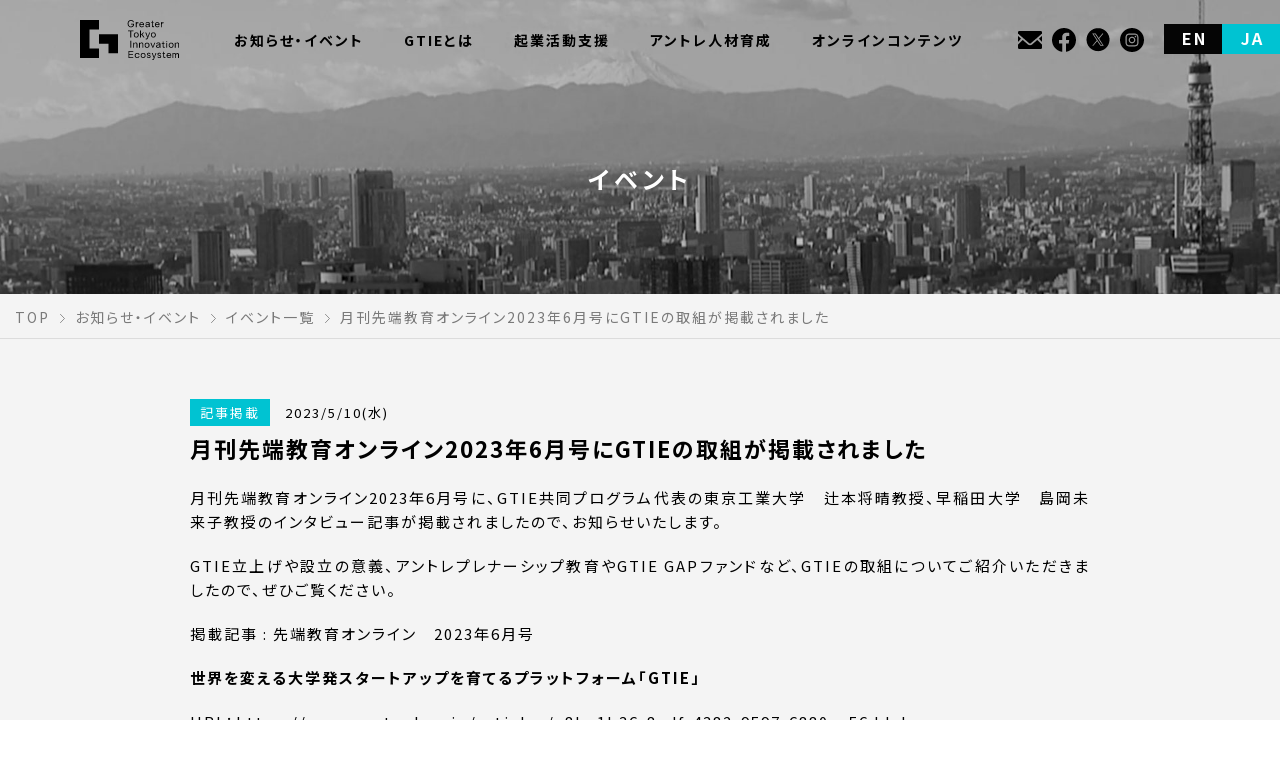

--- FILE ---
content_type: text/html; charset=UTF-8
request_url: https://gtie.jp/events/40477/
body_size: 18673
content:
<!doctype html>
<html lang="ja">
	<head>
		<meta charset="utf-8" />
		<meta http-equiv="x-ua-compatible" content="ie=edge" />
		<meta name="viewport" content="width=device-width, initial-scale=1.0" />
		<meta name="format-detection" content="telephone=no" />
		
		<link rel="preload" as="image" href="https://gtie.jp/wp-content/themes/gtie-web/assets/img/head-image_bg.jpg">			<style>img:is([sizes="auto" i], [sizes^="auto," i]) { contain-intrinsic-size: 3000px 1500px }</style>
	
		<!-- All in One SEO 4.9.3 - aioseo.com -->
		<title>月刊先端教育オンライン2023年6月号にGTIEの取組が掲載されました | GTIE - Greater Tokyo Innovation Ecosystem - 首都圏の大学・自治体・民間企業等85機関によるプラットフォーム</title>
	<meta name="robots" content="max-image-preview:large" />
	<meta name="author" content="ckonno@jim.titech.ac.jp"/>
	<link rel="canonical" href="https://gtie.jp/events/40477/" />
	<meta name="generator" content="All in One SEO (AIOSEO) 4.9.3" />
		<meta property="og:locale" content="ja_JP" />
		<meta property="og:site_name" content="GTIE - Greater Tokyo Innovation Ecosystem - 首都圏の大学・自治体・民間企業等85機関によるプラットフォーム | 『Greater Tokyo Innovation Ecosystem（GTIE：ジータイ）』は、東京大学・東京工業大学・早稲田大学を主幹機関とした『世界を変える大学発スタートアップを育成する』プラットフォームです。東京都等が幹事自治体となり、13の大学・スタートアップ支援機関から構成される共同機関と、50を超える大学や自治体等が協力機関として参画しています。" />
		<meta property="og:type" content="article" />
		<meta property="og:title" content="月刊先端教育オンライン2023年6月号にGTIEの取組が掲載されました | GTIE - Greater Tokyo Innovation Ecosystem - 首都圏の大学・自治体・民間企業等85機関によるプラットフォーム" />
		<meta property="og:url" content="https://gtie.jp/events/40477/" />
		<meta property="og:image" content="https://gtie.jp/wp-content/uploads/2022/03/ogp.png" />
		<meta property="og:image:secure_url" content="https://gtie.jp/wp-content/uploads/2022/03/ogp.png" />
		<meta property="og:image:width" content="1200" />
		<meta property="og:image:height" content="630" />
		<meta property="article:published_time" content="2023-05-11T01:39:32+00:00" />
		<meta property="article:modified_time" content="2023-06-14T10:28:57+00:00" />
		<meta property="article:publisher" content="https://www.facebook.com/Innovation-Design-Platform-103545441987076" />
		<meta name="twitter:card" content="summary_large_image" />
		<meta name="twitter:site" content="@IdPtokyo" />
		<meta name="twitter:title" content="月刊先端教育オンライン2023年6月号にGTIEの取組が掲載されました | GTIE - Greater Tokyo Innovation Ecosystem - 首都圏の大学・自治体・民間企業等85機関によるプラットフォーム" />
		<meta name="twitter:creator" content="@IdPtokyo" />
		<meta name="twitter:image" content="https://gtie.jp/wp-content/uploads/2022/03/ogp.png" />
		<script type="application/ld+json" class="aioseo-schema">
			{"@context":"https:\/\/schema.org","@graph":[{"@type":"BreadcrumbList","@id":"https:\/\/gtie.jp\/events\/40477\/#breadcrumblist","itemListElement":[{"@type":"ListItem","@id":"https:\/\/gtie.jp#listItem","position":1,"name":"\u30db\u30fc\u30e0","item":"https:\/\/gtie.jp","nextItem":{"@type":"ListItem","@id":"https:\/\/gtie.jp\/events\/#listItem","name":"Events"}},{"@type":"ListItem","@id":"https:\/\/gtie.jp\/events\/#listItem","position":2,"name":"Events","item":"https:\/\/gtie.jp\/events\/","nextItem":{"@type":"ListItem","@id":"https:\/\/gtie.jp\/events\/tag\/%e8%a8%98%e4%ba%8b%e6%8e%b2%e8%bc%89\/#listItem","name":"\u8a18\u4e8b\u63b2\u8f09"},"previousItem":{"@type":"ListItem","@id":"https:\/\/gtie.jp#listItem","name":"\u30db\u30fc\u30e0"}},{"@type":"ListItem","@id":"https:\/\/gtie.jp\/events\/tag\/%e8%a8%98%e4%ba%8b%e6%8e%b2%e8%bc%89\/#listItem","position":3,"name":"\u8a18\u4e8b\u63b2\u8f09","item":"https:\/\/gtie.jp\/events\/tag\/%e8%a8%98%e4%ba%8b%e6%8e%b2%e8%bc%89\/","nextItem":{"@type":"ListItem","@id":"https:\/\/gtie.jp\/events\/40477\/#listItem","name":"\u6708\u520a\u5148\u7aef\u6559\u80b2\u30aa\u30f3\u30e9\u30a4\u30f32023\u5e746\u6708\u53f7\u306bGTIE\u306e\u53d6\u7d44\u304c\u63b2\u8f09\u3055\u308c\u307e\u3057\u305f"},"previousItem":{"@type":"ListItem","@id":"https:\/\/gtie.jp\/events\/#listItem","name":"Events"}},{"@type":"ListItem","@id":"https:\/\/gtie.jp\/events\/40477\/#listItem","position":4,"name":"\u6708\u520a\u5148\u7aef\u6559\u80b2\u30aa\u30f3\u30e9\u30a4\u30f32023\u5e746\u6708\u53f7\u306bGTIE\u306e\u53d6\u7d44\u304c\u63b2\u8f09\u3055\u308c\u307e\u3057\u305f","previousItem":{"@type":"ListItem","@id":"https:\/\/gtie.jp\/events\/tag\/%e8%a8%98%e4%ba%8b%e6%8e%b2%e8%bc%89\/#listItem","name":"\u8a18\u4e8b\u63b2\u8f09"}}]},{"@type":"Organization","@id":"https:\/\/gtie.jp\/#organization","name":"IdP - \u30a4\u30ce\u30d9\u30fc\u30b7\u30e7\u30f3\u30c7\u30b6\u30a4\u30f3\u30fb\u30d7\u30e9\u30c3\u30c8\u30d5\u30a9\u30fc\u30e0","description":"\u300eGreater Tokyo Innovation Ecosystem\uff08GTIE\uff1a\u30b8\u30fc\u30bf\u30a4\uff09\u300f\u306f\u3001\u6771\u4eac\u5927\u5b66\u30fb\u6771\u4eac\u5de5\u696d\u5927\u5b66\u30fb\u65e9\u7a32\u7530\u5927\u5b66\u3092\u4e3b\u5e79\u6a5f\u95a2\u3068\u3057\u305f\u300e\u4e16\u754c\u3092\u5909\u3048\u308b\u5927\u5b66\u767a\u30b9\u30bf\u30fc\u30c8\u30a2\u30c3\u30d7\u3092\u80b2\u6210\u3059\u308b\u300f\u30d7\u30e9\u30c3\u30c8\u30d5\u30a9\u30fc\u30e0\u3067\u3059\u3002\u6771\u4eac\u90fd\u7b49\u304c\u5e79\u4e8b\u81ea\u6cbb\u4f53\u3068\u306a\u308a\u300113\u306e\u5927\u5b66\u30fb\u30b9\u30bf\u30fc\u30c8\u30a2\u30c3\u30d7\u652f\u63f4\u6a5f\u95a2\u304b\u3089\u69cb\u6210\u3055\u308c\u308b\u5171\u540c\u6a5f\u95a2\u3068\u300150\u3092\u8d85\u3048\u308b\u5927\u5b66\u3084\u81ea\u6cbb\u4f53\u7b49\u304c\u5354\u529b\u6a5f\u95a2\u3068\u3057\u3066\u53c2\u753b\u3057\u3066\u3044\u307e\u3059\u3002","url":"https:\/\/gtie.jp\/","logo":{"@type":"ImageObject","url":"https:\/\/gtie.jp\/wp-content\/uploads\/2021\/07\/apple-touch-icon-1.png","@id":"https:\/\/gtie.jp\/events\/40477\/#organizationLogo"},"image":{"@id":"https:\/\/gtie.jp\/events\/40477\/#organizationLogo"},"sameAs":["https:\/\/www.facebook.com\/Innovation-Design-Platform-103545441987076","https:\/\/twitter.com\/IdPtokyo"]},{"@type":"Person","@id":"https:\/\/gtie.jp\/author\/ckonnojim-titech-ac-jp\/#author","url":"https:\/\/gtie.jp\/author\/ckonnojim-titech-ac-jp\/","name":"ckonno@jim.titech.ac.jp","image":{"@type":"ImageObject","@id":"https:\/\/gtie.jp\/events\/40477\/#authorImage","url":"https:\/\/secure.gravatar.com\/avatar\/f12228314a64e95dc43446ee859a2784f6f5759c17c06f1b9099bb4a7f525fc4?s=96&d=mm&r=g","width":96,"height":96,"caption":"ckonno@jim.titech.ac.jp"}},{"@type":"WebPage","@id":"https:\/\/gtie.jp\/events\/40477\/#webpage","url":"https:\/\/gtie.jp\/events\/40477\/","name":"\u6708\u520a\u5148\u7aef\u6559\u80b2\u30aa\u30f3\u30e9\u30a4\u30f32023\u5e746\u6708\u53f7\u306bGTIE\u306e\u53d6\u7d44\u304c\u63b2\u8f09\u3055\u308c\u307e\u3057\u305f | GTIE - Greater Tokyo Innovation Ecosystem - \u9996\u90fd\u570f\u306e\u5927\u5b66\u30fb\u81ea\u6cbb\u4f53\u30fb\u6c11\u9593\u4f01\u696d\u7b4985\u6a5f\u95a2\u306b\u3088\u308b\u30d7\u30e9\u30c3\u30c8\u30d5\u30a9\u30fc\u30e0","inLanguage":"ja","isPartOf":{"@id":"https:\/\/gtie.jp\/#website"},"breadcrumb":{"@id":"https:\/\/gtie.jp\/events\/40477\/#breadcrumblist"},"author":{"@id":"https:\/\/gtie.jp\/author\/ckonnojim-titech-ac-jp\/#author"},"creator":{"@id":"https:\/\/gtie.jp\/author\/ckonnojim-titech-ac-jp\/#author"},"datePublished":"2023-05-11T10:39:32+09:00","dateModified":"2023-06-14T19:28:57+09:00"},{"@type":"WebSite","@id":"https:\/\/gtie.jp\/#website","url":"https:\/\/gtie.jp\/","name":"GTIE - Greater Tokyo Innovation Ecosystem - \u9996\u90fd\u570f\u306e\u5927\u5b66\u30fb\u81ea\u6cbb\u4f53\u30fb\u6c11\u9593\u4f01\u696d\u7b4985\u6a5f\u95a2\u306b\u3088\u308b\u30d7\u30e9\u30c3\u30c8\u30d5\u30a9\u30fc\u30e0","description":"\u300eGreater Tokyo Innovation Ecosystem\uff08GTIE\uff1a\u30b8\u30fc\u30bf\u30a4\uff09\u300f\u306f\u3001\u6771\u4eac\u5927\u5b66\u30fb\u6771\u4eac\u5de5\u696d\u5927\u5b66\u30fb\u65e9\u7a32\u7530\u5927\u5b66\u3092\u4e3b\u5e79\u6a5f\u95a2\u3068\u3057\u305f\u300e\u4e16\u754c\u3092\u5909\u3048\u308b\u5927\u5b66\u767a\u30b9\u30bf\u30fc\u30c8\u30a2\u30c3\u30d7\u3092\u80b2\u6210\u3059\u308b\u300f\u30d7\u30e9\u30c3\u30c8\u30d5\u30a9\u30fc\u30e0\u3067\u3059\u3002\u6771\u4eac\u90fd\u7b49\u304c\u5e79\u4e8b\u81ea\u6cbb\u4f53\u3068\u306a\u308a\u300113\u306e\u5927\u5b66\u30fb\u30b9\u30bf\u30fc\u30c8\u30a2\u30c3\u30d7\u652f\u63f4\u6a5f\u95a2\u304b\u3089\u69cb\u6210\u3055\u308c\u308b\u5171\u540c\u6a5f\u95a2\u3068\u300150\u3092\u8d85\u3048\u308b\u5927\u5b66\u3084\u81ea\u6cbb\u4f53\u7b49\u304c\u5354\u529b\u6a5f\u95a2\u3068\u3057\u3066\u53c2\u753b\u3057\u3066\u3044\u307e\u3059\u3002","inLanguage":"ja","publisher":{"@id":"https:\/\/gtie.jp\/#organization"}}]}
		</script>
		<!-- All in One SEO -->

<link rel='dns-prefetch' href='//fonts.googleapis.com' />
<link rel='stylesheet' id='wp-block-library-css' href='https://gtie.jp/wp-includes/css/dist/block-library/style.min.css?ver=6.8.3' type='text/css' media='all' />
<style id='classic-theme-styles-inline-css' type='text/css'>
/*! This file is auto-generated */
.wp-block-button__link{color:#fff;background-color:#32373c;border-radius:9999px;box-shadow:none;text-decoration:none;padding:calc(.667em + 2px) calc(1.333em + 2px);font-size:1.125em}.wp-block-file__button{background:#32373c;color:#fff;text-decoration:none}
</style>
<link rel='stylesheet' id='aioseo/css/src/vue/standalone/blocks/table-of-contents/global.scss-css' href='https://gtie.jp/wp-content/plugins/all-in-one-seo-pack/dist/Lite/assets/css/table-of-contents/global.e90f6d47.css?ver=4.9.3' type='text/css' media='all' />
<link rel='stylesheet' id='wpdm-fonticon-css' href='https://gtie.jp/wp-content/plugins/download-manager/assets/wpdm-iconfont/css/wpdm-icons.css?ver=6.8.3' type='text/css' media='all' />
<link rel='stylesheet' id='wpdm-front-css' href='https://gtie.jp/wp-content/plugins/download-manager/assets/css/front.min.css?ver=6.8.3' type='text/css' media='all' />
<link rel='stylesheet' id='google-font-css' href='https://fonts.googleapis.com/css2?family=Noto+Sans+JP:wght@400;700&#038;display=swap' type='text/css' media='all' />
<link rel='stylesheet' id='gtie-style-css' href='https://gtie.jp/wp-content/themes/gtie-web/assets/css/index.css' type='text/css' media='all' />
<script type="text/javascript" src="https://gtie.jp/wp-content/themes/gtie-web/assets/js/jquery.js?ver=all" id="jquery-js"></script>
<script type="text/javascript" src="https://gtie.jp/wp-content/plugins/download-manager/assets/js/wpdm.min.js?ver=6.8.3" id="wpdm-frontend-js-js"></script>
<script type="text/javascript" id="wpdm-frontjs-js-extra">
/* <![CDATA[ */
var wpdm_url = {"home":"https:\/\/gtie.jp\/","site":"https:\/\/gtie.jp\/","ajax":"https:\/\/gtie.jp\/wp-admin\/admin-ajax.php"};
var wpdm_js = {"spinner":"<i class=\"wpdm-icon wpdm-sun wpdm-spin\"><\/i>","client_id":"2e14375dfb001fe2dd1bd7e0f90d80a8"};
var wpdm_strings = {"pass_var":"\u30d1\u30b9\u30ef\u30fc\u30c9\u78ba\u8a8d\u5b8c\u4e86 !","pass_var_q":"\u30c0\u30a6\u30f3\u30ed\u30fc\u30c9\u3092\u958b\u59cb\u3059\u308b\u306b\u306f\u3001\u6b21\u306e\u30dc\u30bf\u30f3\u3092\u30af\u30ea\u30c3\u30af\u3057\u3066\u304f\u3060\u3055\u3044\u3002","start_dl":"\u30c0\u30a6\u30f3\u30ed\u30fc\u30c9\u958b\u59cb"};
/* ]]> */
</script>
<script type="text/javascript" src="https://gtie.jp/wp-content/plugins/download-manager/assets/js/front.min.js?ver=3.3.17" id="wpdm-frontjs-js"></script>
<link rel="https://api.w.org/" href="https://gtie.jp/wp-json/" /><link rel='shortlink' href='https://gtie.jp/?p=40477' />
<link rel="alternate" title="oEmbed (JSON)" type="application/json+oembed" href="https://gtie.jp/wp-json/oembed/1.0/embed?url=https%3A%2F%2Fgtie.jp%2Fevents%2F40477%2F" />
<link rel="alternate" title="oEmbed (XML)" type="text/xml+oembed" href="https://gtie.jp/wp-json/oembed/1.0/embed?url=https%3A%2F%2Fgtie.jp%2Fevents%2F40477%2F&#038;format=xml" />
<!-- Analytics by WP Statistics - https://wp-statistics.com -->
<link rel="icon" href="https://gtie.jp/wp-content/uploads/2022/02/cropped-icon-32x32.png" sizes="32x32" />
<link rel="icon" href="https://gtie.jp/wp-content/uploads/2022/02/cropped-icon-192x192.png" sizes="192x192" />
<link rel="apple-touch-icon" href="https://gtie.jp/wp-content/uploads/2022/02/cropped-icon-180x180.png" />
<meta name="msapplication-TileImage" content="https://gtie.jp/wp-content/uploads/2022/02/cropped-icon-270x270.png" />
		<style type="text/css" id="wp-custom-css">
			body.team2 #sdc_members_section_2 {
    display: none;
}
body.team #sdc_members_section_2 {
    display: none;
}		</style>
		<meta name="generator" content="WordPress Download Manager 3.3.17" />
                <style>
        /* WPDM Link Template Styles */        </style>
                <style>

            :root {
                --color-primary: #00c3d2;
                --color-primary-rgb: 0, 195, 210;
                --color-primary-hover: #62d7e0;
                --color-primary-active: #62d7e0;
                --color-secondary: #6c757d;
                --color-secondary-rgb: 108, 117, 125;
                --color-secondary-hover: #6c757d;
                --color-secondary-active: #6c757d;
                --color-success: #018e11;
                --color-success-rgb: 1, 142, 17;
                --color-success-hover: #0aad01;
                --color-success-active: #0c8c01;
                --color-info: #2CA8FF;
                --color-info-rgb: 44, 168, 255;
                --color-info-hover: #2CA8FF;
                --color-info-active: #2CA8FF;
                --color-warning: #FFB236;
                --color-warning-rgb: 255, 178, 54;
                --color-warning-hover: #FFB236;
                --color-warning-active: #FFB236;
                --color-danger: #ff5062;
                --color-danger-rgb: 255, 80, 98;
                --color-danger-hover: #ff5062;
                --color-danger-active: #ff5062;
                --color-green: #30b570;
                --color-blue: #0073ff;
                --color-purple: #8557D3;
                --color-red: #ff5062;
                --color-muted: rgba(69, 89, 122, 0.6);
                --wpdm-font: "-apple-system", -apple-system, BlinkMacSystemFont, "Segoe UI", Roboto, Helvetica, Arial, sans-serif, "Apple Color Emoji", "Segoe UI Emoji", "Segoe UI Symbol";
            }

            .wpdm-download-link.btn.btn-primary {
                border-radius: 4px;
            }


        </style>
        		<link rel="preconnect" href="https://fonts.googleapis.com">
		<link rel="preconnect" href="https://fonts.gstatic.com" crossorigin>

		<!-- Global site tag (gtag.js) - Google Analytics -->
		<script async src="https://www.googletagmanager.com/gtag/js?id=G-XE3SS1XK18"></script>
		<script>
			window.dataLayer = window.dataLayer || [];
			function gtag(){dataLayer.push(arguments);}
			gtag('js', new Date());

			gtag('config', 'G-XE3SS1XK18');
		</script>
	</head>
	<body id="totop" class="wp-singular events-template-default single single-events postid-40477 wp-theme-gtie-web ja-lang">
		<svg aria-hidden="true" style="position: absolute; width: 0; height: 0; overflow: hidden;" version="1.1" xmlns="http://www.w3.org/2000/svg" xmlns:xlink="http://www.w3.org/1999/xlink">
  <defs>
    <symbol id="icon-arrow-01-t" viewBox="0 0 32 32">
      <path d="M27.5 20.3l-11.4-11.3-11.4 11.3 1.4 1.4 10-9.9 10 9.9z"></path>
    </symbol>
    <symbol id="icon-facebook" viewBox="0 0 40 40">
      <path d="M40.000,20.005 C40.000,8.956 31.046,-0.000 20.000,-0.000 C8.954,-0.000 0.000,8.956 0.000,20.005 C0.000,29.989 7.314,38.265 16.875,39.766 L16.875,25.787 L11.797,25.787 L11.797,20.005 L16.875,20.005 L16.875,15.597 C16.875,10.584 19.861,7.814 24.429,7.814 C26.617,7.814 28.907,8.205 28.907,8.205 L28.907,13.128 L26.384,13.128 C23.900,13.128 23.125,14.670 23.125,16.252 L23.125,20.005 L28.672,20.005 L27.785,25.787 L23.125,25.787 L23.125,39.766 C32.687,38.265 40.000,29.989 40.000,20.005 Z"></path>
    </symbol>
    <symbol id="icon-home" viewBox="0 0 32 32">
      <path d="M28.8 14.9l-12.4-10.7c-0.2-0.2-0.6-0.2-0.8 0l-12.4 10.7c-0.3 0.2-0.3 0.6-0.1 0.9 0.3 0.2 0.7 0.3 0.9 0.1l12-10.4 12 10.3c0.1 0.1 0.3 0.1 0.4 0.1 0.2 0 0.3-0.1 0.5-0.2 0.2-0.2 0.1-0.6-0.1-0.8zM25.3 16.6c-0.3 0-0.6 0.3-0.6 0.6v9.4h-5.6v-6.9c0-0.3-0.3-0.6-0.6-0.6h-5c-0.3 0-0.6 0.3-0.6 0.6v6.9h-5.6v-9.4c0-0.3-0.3-0.6-0.6-0.6s-0.6 0.3-0.6 0.6v10c0 0.3 0.3 0.6 0.6 0.6h18.6c0.3 0 0.6-0.3 0.6-0.6v-10c0-0.3-0.3-0.6-0.6-0.6zM17.9 26.7h-3.7v-6.3h3.7v6.3zM22.2 5.3h2.5v3.1c0 0.3 0.3 0.6 0.6 0.6s0.6-0.3 0.6-0.6v-3.7c0-0.3-0.3-0.6-0.6-0.6h-3.1c-0.3 0-0.6 0.3-0.6 0.6s0.2 0.6 0.6 0.6z"></path>
    </symbol>
    <symbol id="icon-twitter" viewBox="0 0 40 40">
      <path d="M20,0A20,20,0,1,1,0,20,20.1,20.1,0,0,1,20,0Zm5.6,12a4.8,4.8,0,0,0-4.9,4.8h0a4.1,4.1,0,0,0,.1,1.1,14.1,14.1,0,0,1-10.1-5,4.7,4.7,0,0,0,1.5,6.4,7.1,7.1,0,0,1-2.2-.6h0a4.7,4.7,0,0,0,3.9,4.7,4.1,4.1,0,0,1-2.2.1,5.1,5.1,0,0,0,4.6,3.4,10.4,10.4,0,0,1-6.1,2H9A13.7,13.7,0,0,0,16.6,31a13.8,13.8,0,0,0,14-13.5v-.8A11.4,11.4,0,0,0,33,14.2a9,9,0,0,1-2.8.8,4.9,4.9,0,0,0,2.2-2.7,9.6,9.6,0,0,1-3.2,1.2A4.8,4.8,0,0,0,25.6,12"></path>
    </symbol>
    <symbol id="icon-menu" viewBox="0 0 32 32">
      <path d="M3 16.5h26v-1h-26v1zM3 24.5h26v-1h-26v1zM3 7.5v1h26v-1h-26z"></path>
    </symbol>
    <symbol id="icon-close" viewBox="0 0 32 32">
      <path d="M26.5 6.3l-0.8-0.8-9.7 9.7-9.7-9.7-0.8 0.8 9.7 9.7-9.7 9.7 0.8 0.8 9.7-9.7 9.7 9.7 0.8-0.8-9.7-9.7z"></path>
    </symbol>
  </defs>
</svg><div class="page">

	<header class="header global_menu">
	<div class="header__inner">
		<div class="header__flex">
			<div class="header__title">
				<h1 class="header__logo"><a href="https://gtie.jp/"><svg width="386.246px" height="155.906px" viewBox="0 0 386.246 155.906" xmlns="https://www.w3.org/2000/svg" xmlns:xlink="https://www.w3.org/1999/xlink" version="1.1" class="headerLogoSvg" x="0px" y="0px" enable-background="new 0 0 386.246 155.906" xml:space="preserve">
	<polygon points="74.266,37.135 74.266,0.002 37.133,0.002 37.133,0 0,0 0,0.002 0,37.135 0,111.399 0,148.532 37.133,148.532 74.266,148.532 74.266,111.399 37.133,111.399 37.133,37.135"/>
	<polygon points="111.399,55.7 74.266,55.7 74.266,92.833 111.399,92.833 111.399,129.966 148.532,129.966 148.532,92.833 148.532,55.7"/>
	<polygon points="187.383,43.777 187.383,40.733 209.091,40.733 209.091,43.777 200.042,43.777 200.042,67.902 196.431,67.902 196.431,43.777"/>
	<polygon points="237.693,40.741 237.693,56.837 246.666,48.237 251,48.237 243.205,55.391 251.571,67.911 247.464,67.911 240.735,57.636 237.693,60.452 237.693,67.911 234.462,67.911 234.462,40.741"/>
	<path d="M229.11,58.073c0-0.012-0.001-0.025-0.001-0.038h-0.015c-0.039-1.269-0.231-2.462-0.595-3.57 c-0.403-1.242-1.013-2.327-1.824-3.253c-0.811-0.927-1.812-1.649-3.004-2.17c-1.189-0.519-2.56-0.779-4.104-0.779 c-1.571,0-2.946,0.261-4.125,0.779c-1.179,0.521-2.174,1.243-2.985,2.17c-0.811,0.926-1.418,2.011-1.824,3.253 c-0.36,1.108-0.553,2.302-0.592,3.57h-0.015c0,0.013-0.002,0.026-0.002,0.038c0,0.073,0.007,0.141,0.009,0.213 c-0.002,0.071-0.009,0.141-0.009,0.212c0,0.014,0.002,0.025,0.002,0.038h0.015c0.039,1.27,0.23,2.463,0.594,3.57 c0.404,1.244,1.013,2.328,1.824,3.254c0.811,0.927,1.813,1.649,3.004,2.169c1.19,0.52,2.561,0.781,4.104,0.781 c1.571,0,2.947-0.262,4.126-0.781c1.178-0.52,2.174-1.242,2.984-2.169c0.811-0.926,1.419-2.01,1.824-3.254 c0.36-1.107,0.554-2.301,0.593-3.57h0.015c0-0.013,0.001-0.024,0.001-0.038c0-0.071-0.006-0.141-0.007-0.212 C229.104,58.214,229.11,58.146,229.11,58.073 M223.902,63.572c-0.558,0.622-1.211,1.097-1.958,1.426 c-0.748,0.331-1.539,0.496-2.377,0.496c-0.835,0-1.628-0.165-2.375-0.496c-0.748-0.329-1.401-0.804-1.958-1.426 c-0.559-0.622-0.996-1.396-1.313-2.321c-0.301-0.874-0.45-1.869-0.469-2.979c0.021-1.099,0.172-2.085,0.469-2.95 c0.315-0.926,0.755-1.7,1.312-2.321c0.558-0.622,1.21-1.097,1.958-1.427s1.539-0.495,2.376-0.495c0.836,0,1.629,0.165,2.376,0.495 s1.401,0.805,1.958,1.427c0.558,0.621,0.996,1.396,1.313,2.321c0.299,0.873,0.449,1.869,0.468,2.98 c-0.021,1.098-0.171,2.084-0.468,2.949C224.897,62.177,224.458,62.95,223.902,63.572"/>
	<path d="M295.742,58.073c0-0.012,0-0.025,0-0.038h-0.016c-0.039-1.269-0.23-2.462-0.594-3.57c-0.404-1.242-1.012-2.327-1.824-3.253 c-0.811-0.927-1.811-1.649-3.004-2.17c-1.19-0.519-2.559-0.779-4.105-0.779c-1.57,0-2.945,0.261-4.125,0.779 c-1.179,0.521-2.174,1.243-2.984,2.17c-0.812,0.926-1.418,2.011-1.824,3.253c-0.361,1.108-0.553,2.302-0.592,3.57h-0.016 c0,0.013-0.002,0.026-0.002,0.038c0,0.073,0.008,0.141,0.01,0.213c-0.002,0.071-0.01,0.141-0.01,0.212 c0,0.014,0.002,0.025,0.002,0.038h0.016c0.039,1.27,0.229,2.463,0.593,3.57c0.405,1.244,1.013,2.328,1.825,3.254 c0.81,0.927,1.812,1.649,3.004,2.169c1.189,0.52,2.56,0.781,4.104,0.781c1.571,0,2.947-0.262,4.127-0.781 c1.178-0.52,2.174-1.242,2.983-2.169c0.812-0.926,1.419-2.01,1.825-3.254c0.361-1.107,0.553-2.301,0.592-3.57h0.016 c0-0.013,0-0.024,0-0.038c0-0.071-0.006-0.141-0.007-0.212C295.736,58.214,295.742,58.146,295.742,58.073 M290.535,63.572 c-0.559,0.622-1.212,1.097-1.959,1.426c-0.748,0.331-1.539,0.496-2.377,0.496c-0.835,0-1.628-0.165-2.375-0.496 c-0.748-0.329-1.4-0.804-1.958-1.426s-0.995-1.396-1.312-2.321c-0.301-0.874-0.451-1.87-0.469-2.98 c0.02-1.099,0.172-2.084,0.468-2.949c0.317-0.926,0.755-1.7,1.312-2.321c0.559-0.622,1.211-1.097,1.958-1.427 c0.748-0.33,1.539-0.495,2.376-0.495c0.836,0,1.629,0.165,2.377,0.495c0.746,0.33,1.4,0.805,1.957,1.427 c0.559,0.621,0.996,1.396,1.313,2.321c0.299,0.873,0.45,1.869,0.468,2.979c-0.02,1.1-0.171,2.086-0.467,2.951 C291.529,62.177,291.091,62.95,290.535,63.572"/>
	<path d="M258.932,75.675c0.955,0,1.774-0.132,2.435-0.391c0.654-0.258,1.223-0.625,1.688-1.089c0.466-0.471,0.872-1.044,1.205-1.704 c0.216-0.426,0.438-0.919,0.703-1.55l0.031-0.075l0.002,0.003l0.074-0.194c0.021-0.051,0.042-0.1,0.063-0.148 c0.039-0.09,0.076-0.179,0.113-0.274l0.352-0.946l8.084-21.074h-3.463l-5.766,16.841h-0.16l-0.012-0.036l-5.992-16.805h-3.699 l7.947,19.949l-0.008,0.02l-0.456,1.176c-0.187,0.479-0.372,0.909-0.558,1.283c-0.188,0.379-0.428,0.717-0.713,1.005 c-0.285,0.287-0.631,0.51-1.028,0.663c-0.394,0.15-0.878,0.227-1.44,0.227c-0.678,0-1.363-0.133-2.043-0.394l-0.404,3.039 c0.47,0.19,0.959,0.316,1.455,0.376C257.876,75.641,258.412,75.675,258.932,75.675"/>
	<polygon points="207.596,120.826 207.596,123.87 192.395,123.87 192.395,132.508 206.564,132.508 206.564,135.552 192.395,135.552 192.395,144.951 207.708,144.951 207.708,147.996 188.765,147.996 188.765,120.826"/>
	<path d="M289.677,150.654c-0.383,0.964-0.76,1.774-1.127,2.435c-0.37,0.66-0.777,1.199-1.223,1.618 c-0.447,0.419-0.941,0.724-1.49,0.913c-0.547,0.189-1.178,0.286-1.89,0.286c-0.384,0-0.764-0.026-1.146-0.077 c-0.383-0.051-0.752-0.14-1.108-0.267v-2.968c0.281,0.126,0.604,0.233,0.976,0.322c0.369,0.089,0.681,0.134,0.935,0.134 c0.663,0,1.216-0.158,1.663-0.476c0.443-0.318,0.781-0.769,1.012-1.352l1.338-3.311l-7.83-19.561h3.666l5.768,16.098h0.076 l5.537-16.098h3.438L289.677,150.654z"/>
	<path d="M228.626,141.476c-0.313,0.862-0.727,1.6-1.254,2.189c-0.559,0.622-1.211,1.098-1.959,1.428 c-0.748,0.329-1.539,0.494-2.377,0.494c-0.836,0-1.629-0.165-2.375-0.494c-0.748-0.33-1.4-0.806-1.959-1.428 c-0.558-0.622-0.996-1.396-1.311-2.32c-0.299-0.87-0.443-1.867-0.461-2.973c0.02-1.1,0.163-2.093,0.46-2.958 c0.315-0.927,0.754-1.7,1.312-2.32c0.559-0.622,1.211-1.098,1.957-1.428c0.748-0.33,1.539-0.495,2.377-0.495 c0.836,0,1.629,0.165,2.377,0.495c0.746,0.33,1.4,0.806,1.957,1.428c0.529,0.589,0.942,1.325,1.254,2.188h3.553 c-0.063-0.244-0.129-0.487-0.205-0.725c-0.405-1.243-1.014-2.327-1.825-3.253c-0.81-0.928-1.812-1.65-3.004-2.17 c-1.19-0.521-2.562-0.78-4.104-0.78c-1.57,0-2.946,0.261-4.125,0.78c-1.18,0.519-2.174,1.242-2.984,2.17 c-0.813,0.926-1.419,2.01-1.825,3.253c-0.36,1.107-0.552,2.301-0.592,3.569h-0.017c0,0.014,0,0.025,0,0.039 c0,0.071,0.006,0.141,0.008,0.212c-0.002,0.07-0.008,0.141-0.008,0.212c0,0.014,0,0.025,0,0.038h0.017 c0.04,1.27,0.229,2.463,0.593,3.569c0.405,1.244,1.014,2.328,1.825,3.255c0.81,0.927,1.812,1.649,3.004,2.169 c1.188,0.521,2.56,0.78,4.104,0.78c1.57,0,2.945-0.261,4.125-0.78s2.174-1.242,2.984-2.169c0.813-0.927,1.419-2.011,1.825-3.255 c0.077-0.235,0.144-0.479,0.205-0.724h-3.552V141.476z"/>
	<path d="M255.809,138.167c0-0.014-0.001-0.024-0.001-0.038h-0.016c-0.039-1.27-0.229-2.462-0.592-3.569 c-0.406-1.243-1.014-2.328-1.826-3.253c-0.81-0.928-1.811-1.65-3.004-2.17c-1.189-0.521-2.559-0.78-4.104-0.78 c-1.57,0-2.945,0.261-4.125,0.78c-1.179,0.52-2.175,1.242-2.983,2.17c-0.813,0.925-1.42,2.01-1.826,3.253 c-0.36,1.107-0.552,2.301-0.59,3.569h-0.017c0,0.014-0.002,0.024-0.002,0.038c0,0.071,0.008,0.142,0.009,0.213 c-0.001,0.071-0.009,0.141-0.009,0.212c0,0.014,0.002,0.025,0.002,0.038h0.017c0.038,1.27,0.229,2.464,0.592,3.57 c0.404,1.243,1.013,2.327,1.824,3.254c0.811,0.927,1.813,1.648,3.004,2.169c1.19,0.521,2.561,0.779,4.104,0.779 c1.571,0,2.946-0.26,4.126-0.779c1.179-0.521,2.174-1.242,2.984-2.169c0.812-0.927,1.418-2.011,1.824-3.254 c0.361-1.106,0.553-2.302,0.592-3.57h0.016c0-0.013,0.001-0.024,0.001-0.038c0-0.071-0.006-0.141-0.007-0.212 C255.803,138.308,255.809,138.238,255.809,138.167 M250.601,143.666c-0.559,0.622-1.211,1.098-1.958,1.426 c-0.748,0.331-1.538,0.496-2.377,0.496c-0.835,0-1.628-0.165-2.375-0.496c-0.748-0.328-1.399-0.804-1.958-1.426 s-0.995-1.396-1.313-2.32c-0.3-0.874-0.451-1.87-0.468-2.981c0.019-1.098,0.171-2.084,0.468-2.948 c0.316-0.927,0.754-1.7,1.312-2.321c0.56-0.621,1.21-1.097,1.958-1.427s1.539-0.495,2.376-0.495c0.836,0,1.629,0.165,2.376,0.495 s1.4,0.806,1.958,1.427c0.56,0.621,0.996,1.396,1.313,2.321c0.299,0.873,0.45,1.869,0.467,2.979c-0.019,1.099-0.17,2.084-0.467,2.95 C251.596,142.27,251.158,143.044,250.601,143.666"/>
	<path d="M275.123,139.851c-0.326-0.636-0.76-1.17-1.289-1.59c-0.524-0.417-1.14-0.758-1.826-1.012 c-0.616-0.227-1.277-0.432-1.965-0.604l0.002-0.007l-0.065-0.018c-0.646-0.168-1.276-0.329-1.881-0.477 c-0.675-0.165-1.284-0.369-1.813-0.605c-0.531-0.238-0.975-0.542-1.316-0.902c-0.336-0.354-0.506-0.807-0.506-1.349 c0-0.494,0.11-0.898,0.328-1.205c0.217-0.308,0.504-0.558,0.855-0.743c0.35-0.186,0.747-0.317,1.182-0.394 c0.92-0.158,1.813-0.157,2.678,0.056c0.451,0.112,0.869,0.295,1.246,0.545c0.371,0.245,0.684,0.579,0.927,0.99 c0.241,0.409,0.389,0.933,0.432,1.554l0.004,0.055l2.913-0.854c-0.107-0.854-0.311-1.6-0.605-2.221 c-0.387-0.807-0.912-1.455-1.558-1.928c-0.645-0.475-1.396-0.812-2.233-1.001c-0.832-0.191-1.758-0.287-2.75-0.287 c-0.762,0-1.547,0.108-2.328,0.325c-0.777,0.217-1.488,0.554-2.112,1c-0.623,0.445-1.142,1.036-1.538,1.754 c-0.396,0.717-0.598,1.586-0.598,2.581c0,1.278,0.287,2.292,0.857,3.011c0.564,0.715,1.281,1.278,2.133,1.676 c0.846,0.396,1.775,0.704,2.766,0.918c0.791,0.173,1.463,0.339,2.051,0.507l0.109,0.031c0.127,0.035,0.253,0.07,0.371,0.107 c0.826,0.262,1.524,0.606,2.074,1.028c0.541,0.416,0.814,1.035,0.814,1.843c0,0.591-0.133,1.08-0.391,1.459 c-0.262,0.382-0.598,0.673-1,0.866c-0.404,0.199-0.854,0.337-1.34,0.411c-0.486,0.075-0.957,0.114-1.396,0.114 c-0.571,0-1.137-0.064-1.678-0.188c-0.541-0.125-1.029-0.332-1.454-0.613c-0.427-0.284-0.773-0.672-1.035-1.151 c-0.263-0.479-0.406-1.074-0.429-1.767l-0.002-0.046l-2.903,0.851c0.099,0.874,0.302,1.646,0.612,2.302 c0.404,0.85,0.951,1.544,1.627,2.063c0.671,0.519,1.457,0.896,2.332,1.125c0.873,0.227,1.804,0.342,2.763,0.342 c0.869,0,1.759-0.097,2.644-0.285c0.885-0.189,1.692-0.53,2.397-1.01c0.705-0.48,1.286-1.121,1.729-1.91 c0.438-0.788,0.658-1.79,0.658-2.979C275.614,141.284,275.449,140.486,275.123,139.851"/>
	<path d="M316.126,139.851c-0.325-0.636-0.76-1.17-1.289-1.59c-0.525-0.417-1.14-0.758-1.825-1.012 c-0.618-0.227-1.279-0.432-1.966-0.604l0.002-0.007l-0.065-0.018c-0.646-0.168-1.276-0.329-1.881-0.477 c-0.675-0.165-1.285-0.369-1.813-0.605c-0.531-0.238-0.976-0.542-1.315-0.902c-0.336-0.354-0.507-0.807-0.507-1.349 c0-0.494,0.111-0.898,0.328-1.205c0.216-0.308,0.504-0.558,0.855-0.743c0.35-0.186,0.746-0.317,1.182-0.394 c0.92-0.158,1.813-0.157,2.678,0.056c0.451,0.112,0.869,0.295,1.246,0.545c0.371,0.245,0.683,0.579,0.927,0.99 c0.241,0.409,0.389,0.933,0.432,1.554l0.005,0.055l2.912-0.854c-0.107-0.854-0.311-1.6-0.605-2.221 c-0.387-0.807-0.911-1.455-1.557-1.928c-0.646-0.475-1.396-0.812-2.233-1.001c-0.833-0.191-1.759-0.287-2.75-0.287 c-0.763,0-1.548,0.108-2.329,0.325c-0.777,0.217-1.488,0.554-2.113,1c-0.622,0.445-1.14,1.036-1.537,1.754 c-0.396,0.717-0.598,1.586-0.598,2.581c0,1.278,0.288,2.292,0.857,3.011c0.563,0.715,1.281,1.278,2.133,1.676 c0.845,0.396,1.775,0.704,2.765,0.918c0.791,0.173,1.464,0.339,2.052,0.507l0.109,0.031c0.126,0.035,0.253,0.07,0.372,0.107 c0.825,0.262,1.524,0.606,2.073,1.028c0.541,0.416,0.813,1.035,0.813,1.843c0,0.591-0.132,1.08-0.39,1.459 c-0.262,0.382-0.598,0.673-1,0.866c-0.405,0.199-0.854,0.337-1.34,0.411c-0.486,0.075-0.957,0.114-1.397,0.114 c-0.569,0-1.135-0.064-1.677-0.188c-0.541-0.125-1.03-0.332-1.454-0.613c-0.427-0.284-0.772-0.672-1.036-1.151 c-0.262-0.479-0.404-1.074-0.428-1.767l-0.002-0.046l-2.904,0.851c0.1,0.874,0.303,1.646,0.614,2.302 c0.403,0.85,0.95,1.544,1.626,2.063c0.671,0.519,1.457,0.896,2.333,1.125c0.872,0.227,1.802,0.342,2.761,0.342 c0.87,0,1.76-0.097,2.645-0.285c0.886-0.189,1.692-0.53,2.396-1.01c0.706-0.479,1.287-1.121,1.729-1.91 c0.438-0.788,0.66-1.79,0.66-2.979C316.619,141.284,316.453,140.486,316.126,139.851"/>
	<path d="M332.207,144.847c-0.433,0.076-0.85,0.113-1.254,0.113c-0.035,0-0.058-0.01-0.092-0.011 c-0.033,0.001-0.07,0.011-0.104,0.011c-0.66,0-1.16-0.12-1.502-0.361c-0.342-0.24-0.596-0.558-0.762-0.951 c-0.164-0.393-0.259-0.837-0.285-1.332c-0.021-0.437-0.03-0.879-0.033-1.326v-6.12v-2.583h3.916v-2.854h-3.916v-5.897h-3.231v5.897 h-3.346v2.854h3.346v2.656v4.722v2.366c0,0.736,0.032,1.465,0.097,2.188c0.063,0.724,0.265,1.376,0.607,1.96 c0.342,0.583,0.874,1.06,1.596,1.427c0.701,0.355,1.688,0.537,2.948,0.548c0.349-0.005,0.813-0.046,1.421-0.13 c0.646-0.089,1.172-0.247,1.578-0.476v-3.031C332.886,144.667,332.563,144.783,332.207,144.847"/>
	<path d="M352.571,141.919c-0.282,1.269-0.864,2.212-1.747,2.832c-0.885,0.621-2.018,0.934-3.4,0.934 c-1.074,0-2.01-0.174-2.803-0.523c-0.795-0.348-1.447-0.813-1.959-1.396c-0.514-0.584-0.885-1.254-1.115-2.015 c-0.19-0.631-0.272-1.301-0.286-1.992c0.001-0.143,0.006-0.299,0.011-0.411h5.8h0.078h8.876c0.048-1.071-0.057-2.201-0.277-3.377 h-0.004c-0.002-0.024-0.007-0.05-0.012-0.072c-0.268-1.292-0.756-2.485-1.46-3.579c-0.705-1.093-1.64-1.995-2.803-2.704 c-1.166-0.708-2.632-1.062-4.398-1.062c-1.356,0-2.604,0.248-3.745,0.745c-1.14,0.497-2.125,1.191-2.957,2.089 c-0.832,0.895-1.479,1.951-1.94,3.169c-0.177,0.469-0.31,0.963-0.416,1.469c-0.124,0.6-0.183,1.155-0.209,1.768l-0.009-0.011 c0.004-0.002,0.006,0.018,0.008,0.037c-0.004,0.105-0.018,0.201-0.02,0.313c0,0.026,0,0.057,0,0.084 c-0.059,1.013-0.1,3.656,1.635,6.271c0.248,0.399,0.518,0.78,0.826,1.126c0.243,0.278,0.514,0.529,0.797,0.768 c0.021,0.021,0.037,0.04,0.06,0.062l-0.004-0.015c0.612,0.512,1.303,0.94,2.085,1.273c1.165,0.497,2.541,0.746,4.129,0.746 c2.253,0,4.123-0.547,5.607-1.64c1.271-0.938,2.135-2.289,2.637-4.011L352.571,141.919z M341.321,136 c0.081-0.453,0.191-0.896,0.37-1.314c0.282-0.659,0.666-1.237,1.153-1.735c0.485-0.496,1.069-0.888,1.747-1.173 c0.679-0.287,1.441-0.429,2.287-0.429c0.817,0,1.567,0.142,2.246,0.429c0.679,0.285,1.268,0.67,1.767,1.155 c0.5,0.483,0.897,1.063,1.19,1.732c0.211,0.48,0.346,0.987,0.432,1.508c0.005,0.05,0.029,0.281,0.021,0.376h-5.388h-0.078h-5.831 C341.251,136.36,341.289,136.182,341.321,136"/>
	<path d="M380.065,128.712c-2.274,0-4.103,0.912-5.433,2.713l-0.469,0.639l-0.44-0.66c-1.195-1.785-2.841-2.69-4.884-2.69 c-0.661,0-1.24,0.081-1.732,0.237l0.004-0.004c-0.01,0.002-0.02,0.007-0.027,0.01c-0.052,0.019-0.1,0.038-0.149,0.059 c-0.179,0.058-0.354,0.132-0.529,0.215c-1.319,0.576-2.262,1.496-2.694,1.988v-2.505h-3.233v19.313h3.233v-11.37 c0.029-0.667,0.086-1.287,0.193-1.813l-0.001,0.013c0.149-0.533,0.328-1.02,0.562-1.399c0.699-1.138,1.813-1.714,3.313-1.714 c1.655,0,3.631,1.018,3.631,5.863v10.421h3.514v-9.707c0-2.203,0.32-3.845,0.951-4.882c0.685-1.124,1.779-1.695,3.252-1.695 c1.279,0,2.258,0.51,2.834,1.477c0.515,0.874,0.775,2.328,0.775,4.325v10.482h2.404h1.107v-11.728 C386.246,131.121,384.283,128.712,380.065,128.712"/>
	<path d="M210.734,14.292h-11.9v3.035l8.086-0.042c-0.008,0.992-0.131,1.748-0.205,2.123h-0.01c-0.179,1.039-0.509,1.934-0.988,2.682 c-0.482,0.749-1.078,1.364-1.787,1.847c-0.71,0.48-1.516,0.842-2.414,1.085c-0.9,0.24-1.857,0.36-2.871,0.36 c-1.646,0-3.061-0.329-4.239-0.988c-1.178-0.661-2.141-1.529-2.89-2.607c-0.747-1.079-1.299-2.308-1.654-3.69 c-0.325-1.268-0.493-2.562-0.52-3.882c0.027-1.32,0.195-2.614,0.52-3.882c0.355-1.382,0.907-2.611,1.654-3.69 c0.749-1.078,1.712-1.946,2.89-2.606c1.179-0.659,2.593-0.99,4.239-0.99c1.014,0,1.971,0.121,2.871,0.362 c0.898,0.242,1.704,0.604,2.414,1.085c0.709,0.481,1.305,1.097,1.787,1.845c0.479,0.748,0.811,1.644,0.988,2.684h3.611 c-0.254-1.6-0.73-2.962-1.427-4.091c-0.697-1.128-1.56-2.061-2.585-2.798c-1.027-0.734-2.192-1.273-3.497-1.616 C201.501,0.171,200.113,0,198.644,0c-2.154,0-4.035,0.4-5.646,1.199c-1.609,0.799-2.953,1.871-4.03,3.215 c-1.078,1.345-1.888,2.912-2.433,4.699c-0.494,1.621-0.752,3.323-0.799,5.1c0.047,1.776,0.305,3.479,0.799,5.1 c0.545,1.788,1.355,3.354,2.433,4.699c1.077,1.345,2.42,2.416,4.03,3.215c1.61,0.8,3.491,1.198,5.646,1.198 c1.47,0,2.857-0.171,4.164-0.514c1.305-0.342,2.47-0.881,3.497-1.617c1.026-0.735,1.888-1.669,2.585-2.796 c0.246-0.398,0.455-0.838,0.646-1.295l0.01,0.008C210.808,20.023,210.734,14.292,210.734,14.292"/>
	<path d="M225.378,8.738c-0.803,0-1.506,0.151-2.092,0.45c-0.504,0.253-1.088,0.714-1.729,1.351l0.001-0.009l-0.268,0.274 c-0.004,0.004-0.006,0.007-0.011,0.01l-0.014,0.014l-0.201,0.206V8.143h-3.153v19.674h3.153v-10.46v-4.292l0.028,0.051l-0.028,4.241 c0.106-3.199,1.284-4.839,3.532-4.839c0.738,0,1.502,0.265,2.27,0.788l1.784-3.573C227.518,9.072,226.417,8.738,225.378,8.738"/>
	<path d="M246.281,21.704c-0.281,1.268-0.863,2.211-1.746,2.832c-0.885,0.621-2.018,0.933-3.399,0.933 c-1.075,0-2.011-0.175-2.804-0.523c-0.795-0.348-1.447-0.813-1.959-1.398c-0.514-0.584-0.886-1.254-1.115-2.013 c-0.19-0.631-0.272-1.301-0.286-1.993c0.001-0.142,0.006-0.298,0.01-0.412h5.8h0.079h8.876c0.047-1.07-0.057-2.2-0.277-3.377h-0.004 c-0.004-0.023-0.007-0.048-0.012-0.071c-0.268-1.292-0.756-2.485-1.46-3.579c-0.705-1.094-1.639-1.995-2.803-2.704 c-1.166-0.708-2.632-1.063-4.399-1.063c-1.355,0-2.604,0.249-3.744,0.746c-1.14,0.498-2.125,1.192-2.957,2.088 s-1.479,1.952-1.94,3.169c-0.177,0.47-0.31,0.964-0.417,1.47c-0.123,0.6-0.182,1.154-0.208,1.768l-0.009-0.011 c0.005-0.002,0.007,0.017,0.008,0.037c-0.004,0.105-0.018,0.201-0.02,0.312c0,0.027,0,0.057,0,0.084 c-0.059,1.012-0.1,3.657,1.635,6.271c0.248,0.398,0.518,0.779,0.826,1.126c0.244,0.277,0.515,0.528,0.797,0.768 c0.021,0.021,0.037,0.04,0.06,0.061l-0.004-0.016c0.612,0.513,1.303,0.942,2.085,1.275c1.165,0.497,2.54,0.746,4.129,0.746 c2.253,0,4.123-0.547,5.607-1.641c1.271-0.936,2.135-2.289,2.637-4.009L246.281,21.704z M235.031,15.785 c0.082-0.454,0.192-0.897,0.371-1.315c0.282-0.659,0.666-1.237,1.153-1.735c0.485-0.496,1.069-0.888,1.747-1.173 c0.679-0.287,1.439-0.43,2.287-0.43c0.816,0,1.566,0.143,2.246,0.43c0.679,0.285,1.268,0.67,1.767,1.154 c0.499,0.485,0.897,1.063,1.19,1.734c0.211,0.48,0.346,0.987,0.431,1.507c0.006,0.049,0.03,0.282,0.022,0.376h-5.388h-0.079h-5.831 C234.962,16.145,235,15.966,235.031,15.785"/>
	<path d="M307.203,21.704c-0.283,1.268-0.865,2.211-1.748,2.832c-0.884,0.621-2.017,0.933-3.399,0.933 c-1.074,0-2.011-0.175-2.804-0.523c-0.795-0.348-1.446-0.813-1.959-1.398c-0.513-0.584-0.885-1.254-1.114-2.013 c-0.19-0.631-0.272-1.301-0.286-1.993c0.001-0.142,0.006-0.298,0.011-0.412h5.8h0.078h8.876c0.048-1.07-0.057-2.2-0.278-3.377 h-0.004c-0.004-0.023-0.006-0.048-0.011-0.071c-0.269-1.292-0.756-2.485-1.46-3.579c-0.705-1.094-1.64-1.995-2.803-2.704 c-1.166-0.708-2.632-1.063-4.398-1.063c-1.357,0-2.605,0.249-3.746,0.746c-1.139,0.498-2.125,1.192-2.957,2.088 s-1.479,1.952-1.939,3.169c-0.178,0.47-0.311,0.964-0.416,1.47c-0.124,0.6-0.184,1.154-0.209,1.768l-0.01-0.011 c0.006-0.002,0.008,0.017,0.009,0.037c-0.005,0.105-0.019,0.201-0.021,0.312c0,0.027,0,0.057,0,0.084 c-0.058,1.012-0.099,3.657,1.635,6.271c0.248,0.398,0.519,0.779,0.826,1.126c0.244,0.277,0.516,0.528,0.797,0.768 c0.021,0.021,0.037,0.04,0.061,0.061l-0.004-0.016c0.611,0.513,1.303,0.942,2.085,1.275c1.165,0.497,2.54,0.746,4.129,0.746 c2.253,0,4.123-0.547,5.606-1.641c1.271-0.936,2.136-2.289,2.638-4.009L307.203,21.704z M295.953,15.785 c0.082-0.454,0.191-0.897,0.37-1.315c0.282-0.659,0.666-1.237,1.153-1.735c0.484-0.496,1.068-0.888,1.747-1.173 c0.679-0.287,1.44-0.43,2.286-0.43c0.818,0,1.568,0.143,2.246,0.43c0.68,0.285,1.269,0.67,1.768,1.154 c0.5,0.485,0.896,1.063,1.189,1.734c0.211,0.48,0.347,0.987,0.432,1.507c0.006,0.049,0.029,0.282,0.021,0.376h-5.387h-0.078h-5.832 C295.882,16.145,295.919,15.966,295.953,15.785"/>
	<path d="M323.649,8.738c-0.804,0-1.507,0.151-2.093,0.45c-0.504,0.253-1.087,0.714-1.729,1.351l0.002-0.009l-0.27,0.276 c-0.003,0.003-0.007,0.005-0.01,0.008l-0.012,0.012l-0.203,0.208V8.143h-3.153v19.674h3.153v-10.46v-4.292l0.028,0.051l-0.028,4.241 c0.107-3.199,1.285-4.839,3.533-4.839c0.738,0,1.502,0.265,2.269,0.788l1.784-3.573C325.789,9.072,324.688,8.738,323.649,8.738"/>
	<path d="M287.855,24.637c-0.432,0.076-0.85,0.113-1.254,0.113c-0.035,0-0.057-0.009-0.091-0.01c-0.033,0.001-0.07,0.01-0.103,0.01 c-0.66,0-1.16-0.12-1.503-0.361c-0.343-0.24-0.597-0.558-0.762-0.951c-0.165-0.393-0.259-0.837-0.285-1.332 c-0.021-0.436-0.03-0.878-0.032-1.324V14.66v-2.583h3.916V9.223h-3.916V3.326h-3.232v5.897h-3.346v2.854h3.346v2.656v4.722v2.366 c0,0.736,0.031,1.465,0.096,2.188c0.063,0.725,0.266,1.377,0.607,1.961c0.343,0.583,0.875,1.06,1.597,1.427 c0.701,0.355,1.688,0.537,2.948,0.548c0.349-0.005,0.814-0.046,1.421-0.13c0.647-0.089,1.172-0.246,1.577-0.476v-3.031 C288.537,24.457,288.212,24.574,287.855,24.637"/>
	<path d="M273.029,27.644c-0.419-0.753-0.699-1.54-0.841-2.361c-0.103-0.586-0.166-1.764-0.194-3.512l-0.002,0.002v-5.256v-0.313 v-0.786v-0.456c0-1.479-0.056-2.505-0.166-3.072c-0.197-0.913-0.543-1.669-1.035-2.268c-0.494-0.598-1.266-1.095-2.313-1.49 c-1.048-0.395-2.411-0.593-4.087-0.593c-1.688,0-3.176,0.232-4.458,0.695c-1.282,0.462-2.263,1.122-2.938,1.979 c-0.68,0.858-1.166,1.984-1.463,3.379l3.256,0.444c0.356-1.395,0.908-2.367,1.654-2.916s1.902-0.823,3.469-0.823 c1.676,0,2.94,0.378,3.791,1.129c0.629,0.556,0.943,1.513,0.943,2.869c0,0.095-0.004,0.284-0.012,0.57l-0.021,0.734h-0.082h-0.295 h-2.426c-1.482,0-2.879,0.118-4.184,0.35c-1.308,0.234-2.447,0.619-3.422,1.156c-0.978,0.536-1.746,1.23-2.31,2.083 s-0.845,1.913-0.845,3.177c0,0.964,0.179,1.811,0.535,2.538c0.355,0.729,0.846,1.341,1.465,1.836 c0.617,0.495,1.338,0.867,2.162,1.114c0.826,0.247,1.69,0.372,2.599,0.372c1.483,0,2.789-0.264,3.916-0.785 c1.1-0.51,2.053-1.38,2.864-2.597c0.02-0.03,0.041-0.055,0.062-0.085l0.155-0.13c0.027,0.201,0.056,0.407,0.08,0.597l0,0 c0.033,0.233,0.06,0.433,0.07,0.516l0.021-0.027c0.117,0.713,0.293,1.368,0.572,1.929H273.029z M268.242,21.563 c-0.193,0.674-0.51,1.286-0.949,1.836c-0.439,0.551-1.018,0.997-1.73,1.342c-0.716,0.343-1.581,0.515-2.598,0.515 c-1.291,0-2.315-0.248-3.07-0.742c-0.757-0.495-1.134-1.308-1.134-2.436c0-0.769,0.239-1.401,0.722-1.896 c0.48-0.496,1.1-0.88,1.854-1.156c0.756-0.274,1.595-0.46,2.516-0.557c0.92-0.096,1.82-0.145,2.7-0.145h1.788h0.189v1.238 c0,0.371-0.037,0.744-0.099,1.12C268.384,20.974,268.326,21.268,268.242,21.563"/>
	<path d="M210.908,88.318v3.121h0.076c1.344-2.384,3.473-3.577,6.387-3.577c1.293,0,2.371,0.179,3.232,0.533 c0.861,0.355,1.559,0.851,2.091,1.482c0.532,0.636,0.906,1.391,1.122,2.265c0.215,0.876,0.323,1.847,0.323,2.912v12.938h-3.231 V94.674c0-1.218-0.354-2.182-1.063-2.893c-0.712-0.71-1.687-1.064-2.929-1.064c-0.987,0-1.845,0.151-2.565,0.456 c-0.724,0.306-1.325,0.736-1.808,1.296c-0.48,0.558-0.842,1.211-1.084,1.959c-0.24,0.748-0.359,1.564-0.359,2.453v11.111h-3.232 V88.318H210.908z"/>
	<rect x="196.431" y="80.781" width="3.611" height="27.17"/>
	<path d="M271.214,98.193c0-0.013,0-0.024,0-0.038h-0.017c-0.038-1.269-0.229-2.462-0.593-3.569 c-0.404-1.242-1.014-2.328-1.825-3.253c-0.81-0.928-1.811-1.649-3.004-2.17c-1.19-0.521-2.56-0.78-4.104-0.78 c-1.57,0-2.945,0.261-4.125,0.78c-1.18,0.521-2.174,1.242-2.984,2.17c-0.813,0.925-1.419,2.011-1.825,3.253 c-0.36,1.107-0.552,2.302-0.591,3.569h-0.016c0,0.014-0.002,0.025-0.002,0.038c0,0.072,0.008,0.142,0.009,0.213 c-0.001,0.071-0.009,0.141-0.009,0.212c0,0.014,0.002,0.025,0.002,0.038h0.016c0.039,1.27,0.229,2.464,0.592,3.57 c0.405,1.244,1.014,2.328,1.825,3.254c0.81,0.927,1.812,1.648,3.004,2.169c1.19,0.521,2.56,0.78,4.104,0.78 c1.57,0,2.947-0.261,4.127-0.78c1.178-0.521,2.173-1.242,2.982-2.169c0.813-0.926,1.42-2.01,1.825-3.254 c0.36-1.106,0.554-2.302,0.593-3.57h0.016c0-0.013,0-0.024,0-0.038c0-0.071-0.006-0.141-0.008-0.212 C271.208,98.335,271.214,98.266,271.214,98.193 M266.007,103.692c-0.56,0.622-1.213,1.098-1.959,1.426 c-0.748,0.331-1.539,0.496-2.377,0.496c-0.836,0-1.629-0.165-2.375-0.496c-0.748-0.328-1.4-0.804-1.957-1.426 c-0.56-0.622-0.996-1.396-1.313-2.321c-0.3-0.873-0.45-1.869-0.468-2.979c0.02-1.099,0.171-2.084,0.467-2.949 c0.316-0.926,0.755-1.7,1.313-2.321c0.559-0.621,1.211-1.098,1.957-1.427c0.748-0.331,1.539-0.495,2.377-0.495 c0.836,0,1.629,0.164,2.377,0.495c0.746,0.329,1.399,0.806,1.957,1.427c0.559,0.621,0.996,1.396,1.313,2.321 c0.299,0.873,0.451,1.869,0.469,2.979c-0.02,1.1-0.172,2.085-0.468,2.95C267.001,102.297,266.563,103.07,266.007,103.692"/>
	<polygon points="293.113,88.563 290.154,88.563 284.266,104.653 278.226,88.563 275.15,88.563 274.576,88.582 282.559,107.991 285.705,107.991 293.572,88.578"/>
	<path d="M329.753,104.817c-0.434,0.077-0.851,0.114-1.254,0.114c-0.035,0-0.059-0.01-0.092-0.011 c-0.033,0.001-0.07,0.011-0.104,0.011c-0.66,0-1.16-0.12-1.502-0.362c-0.342-0.239-0.596-0.557-0.762-0.951 c-0.164-0.392-0.259-0.837-0.285-1.331c-0.021-0.436-0.03-0.879-0.033-1.324v-6.122v-2.583h3.916v-2.854h-3.916v-5.896h-3.23v5.896 h-3.347v2.854h3.347v2.656v4.723v2.365c0,0.735,0.03,1.465,0.096,2.188c0.062,0.725,0.265,1.376,0.606,1.96 c0.343,0.583,0.874,1.061,1.597,1.427c0.701,0.356,1.688,0.537,2.947,0.549c0.35-0.005,0.815-0.046,1.422-0.13 c0.646-0.09,1.172-0.246,1.578-0.476v-3.032C330.434,104.638,330.108,104.755,329.753,104.817"/>
	<rect x="336.733" y="89.084" width="3.231" height="18.938"/>
	<rect x="336.733" y="82.617" width="3.233" height="3.232"/>
	<path d="M365.156,98.193c0-0.013-0.001-0.024-0.001-0.038h-0.015c-0.039-1.269-0.23-2.462-0.594-3.569 c-0.404-1.242-1.014-2.328-1.824-3.253c-0.811-0.928-1.813-1.649-3.006-2.17c-1.188-0.521-2.559-0.78-4.104-0.78 c-1.57,0-2.945,0.261-4.125,0.78c-1.179,0.521-2.174,1.242-2.984,2.17c-0.812,0.925-1.42,2.011-1.825,3.253 c-0.36,1.107-0.552,2.302-0.591,3.569h-0.016c0,0.014-0.002,0.025-0.002,0.038c0,0.072,0.008,0.142,0.008,0.213 s-0.008,0.141-0.008,0.212c0,0.014,0.002,0.025,0.002,0.038h0.016c0.039,1.27,0.229,2.464,0.593,3.57 c0.403,1.244,1.013,2.328,1.823,3.254c0.812,0.927,1.813,1.648,3.004,2.169c1.191,0.521,2.562,0.78,4.105,0.78 c1.571,0,2.947-0.261,4.126-0.78c1.179-0.521,2.173-1.242,2.984-2.169c0.812-0.926,1.419-2.01,1.823-3.254 c0.361-1.106,0.555-2.302,0.594-3.57h0.015c0-0.013,0.001-0.024,0.001-0.038c0-0.071-0.006-0.141-0.007-0.212 C365.15,98.335,365.156,98.266,365.156,98.193 M359.948,103.692c-0.558,0.622-1.211,1.098-1.958,1.426 c-0.748,0.331-1.539,0.496-2.377,0.496c-0.835,0-1.628-0.165-2.375-0.496c-0.748-0.328-1.4-0.804-1.958-1.426 s-0.995-1.396-1.313-2.321c-0.299-0.873-0.45-1.869-0.467-2.979c0.02-1.099,0.17-2.084,0.467-2.949 c0.316-0.926,0.756-1.7,1.313-2.321c0.559-0.621,1.21-1.098,1.958-1.427c0.748-0.331,1.539-0.495,2.376-0.495 c0.836,0,1.629,0.164,2.376,0.495c0.747,0.329,1.401,0.806,1.958,1.427c0.559,0.621,0.996,1.396,1.313,2.321 c0.3,0.873,0.451,1.869,0.469,2.979c-0.02,1.1-0.171,2.085-0.468,2.95C360.943,102.297,360.505,103.07,359.948,103.692"/>
	<path d="M314.761,107.847c-0.42-0.753-0.7-1.54-0.842-2.36c-0.103-0.586-0.166-1.765-0.194-3.513l-0.002,0.002V96.72v-0.313v-0.786 v-0.456c0-1.479-0.056-2.505-0.166-3.072c-0.197-0.913-0.543-1.67-1.036-2.268c-0.493-0.599-1.264-1.095-2.313-1.49 c-1.049-0.395-2.41-0.593-4.088-0.593c-1.688,0-3.175,0.231-4.457,0.695c-1.281,0.462-2.264,1.121-2.939,1.979 c-0.678,0.858-1.165,1.984-1.461,3.378l3.254,0.445c0.357-1.396,0.91-2.367,1.656-2.915c0.746-0.55,1.9-0.824,3.468-0.824 c1.676,0,2.94,0.377,3.791,1.128c0.629,0.558,0.942,1.514,0.942,2.87c0,0.095-0.004,0.284-0.011,0.57l-0.021,0.733h-0.082h-0.295 h-2.428c-1.481,0-2.879,0.117-4.184,0.351c-1.307,0.233-2.447,0.619-3.422,1.155c-0.977,0.536-1.745,1.23-2.309,2.083 c-0.563,0.854-0.846,1.913-0.846,3.178c0,0.964,0.18,1.81,0.536,2.538c0.356,0.728,0.845,1.341,1.463,1.836s1.341,0.867,2.164,1.113 c0.825,0.247,1.69,0.372,2.599,0.372c1.482,0,2.789-0.264,3.916-0.784c1.1-0.511,2.053-1.381,2.863-2.599 c0.021-0.029,0.042-0.054,0.063-0.085l0.154-0.129c0.028,0.201,0.057,0.407,0.081,0.597c0,0,0,0,0,0.001 c0.032,0.232,0.06,0.433,0.07,0.516l0.021-0.027c0.116,0.712,0.293,1.368,0.572,1.929L314.761,107.847L314.761,107.847z M309.973,101.766c-0.194,0.675-0.509,1.286-0.949,1.837c-0.438,0.551-1.017,0.996-1.729,1.342c-0.717,0.343-1.582,0.515-2.6,0.515 c-1.292,0-2.314-0.248-3.068-0.741c-0.758-0.496-1.136-1.308-1.136-2.437c0-0.77,0.24-1.402,0.724-1.896 c0.479-0.495,1.098-0.881,1.854-1.156c0.756-0.273,1.594-0.46,2.516-0.557c0.92-0.096,1.82-0.145,2.699-0.145h1.789h0.19v1.237 c0,0.371-0.038,0.745-0.101,1.12C310.114,101.177,310.057,101.471,309.973,101.766"/>
	<path d="M233.66,88.264v3.121h0.076c1.344-2.385,3.473-3.576,6.387-3.576c1.293,0,2.371,0.177,3.232,0.531 c0.861,0.356,1.559,0.852,2.091,1.483c0.532,0.635,0.905,1.39,1.122,2.264c0.215,0.876,0.322,1.849,0.322,2.912v12.938h-3.23V94.619 c0-1.218-0.355-2.181-1.064-2.892c-0.711-0.71-1.686-1.065-2.928-1.065c-0.988,0-1.844,0.152-2.566,0.456 c-0.723,0.305-1.324,0.737-1.807,1.295c-0.481,0.559-0.842,1.211-1.084,1.959c-0.24,0.749-0.36,1.566-0.36,2.454v11.112h-3.231 V88.264H233.66z"/>
	<path d="M373.014,88.318v3.121h0.075c1.344-2.384,3.473-3.577,6.388-3.577c1.293,0,2.37,0.179,3.231,0.533 c0.862,0.355,1.56,0.851,2.092,1.482c0.531,0.636,0.906,1.391,1.121,2.265c0.216,0.876,0.324,1.847,0.324,2.912v12.938h-3.232 V94.674c0-1.218-0.354-2.182-1.063-2.893c-0.711-0.71-1.688-1.064-2.93-1.064c-0.986,0-1.844,0.151-2.564,0.456 c-0.724,0.306-1.326,0.736-1.808,1.296c-0.481,0.558-0.843,1.211-1.084,1.959c-0.239,0.748-0.36,1.564-0.36,2.453v11.111h-3.231 V88.318H373.014z"/>
</svg>
</a></h1>
			</div>
			<nav class="navMenu sticky show-for-pc">
				<div class="navMenu__inner">
					<ul class="header_menu"><li><span class="header_menu_no_link">お知らせ・イベント</span><ul class="header_child_menu"><li><a href="https://gtie.jp/news-event/" class="header_menu_link">お知らせ・イベント</a></li><li><a href="https://gtie.jp/news-list/" class="header_menu_link">お知らせ</a></li><li class="header_have_child"><a href="https://gtie.jp/events/" class="header_menu_link">イベント</a><ul class="header_child_menu"><li><a href="https://gtie.jp/events/#upcoming_events_section" class="header_menu_link">開催予定のイベント</a></li><li><a href="https://gtie.jp/events/#past_events_section" class="header_menu_link">過去のイベント</a></li></ul></li></ul></li><li><span class="header_menu_no_link">GTIEとは</span><ul class="header_child_menu"><li><a href="https://gtie.jp/about/" class="header_menu_link">GTIEとは</a></li><li><a href="https://gtie.jp/team/" class="header_menu_link">実施体制2021（SE形成支援）</a></li><li><a href="https://gtie.jp/team2/" class="header_menu_link">実施体制2024（SE共創プログラム）</a></li></ul></li><li><span class="header_menu_no_link">起業活動支援</span><ul class="header_child_menu"><li class="header_have_child"><a href="https://gtie.jp/support/" class="header_menu_link">起業活動支援</a><ul class="header_child_menu"><li><a href="https://gtie.jp/support/#incubation_section" class="header_menu_link">インキュベーション施設</a></li><li><a href="https://gtie.jp/support/#venture_section" class="header_menu_link">GTIE GAP ファンド発スタートアップ</a></li></ul></li><li class="header_have_child"><a href="https://gtie.jp/gap-fund/" class="header_menu_link">GTIE GAP ファンド</a><ul class="header_child_menu"><li><a href="https://gtie.jp/gap-fund/explore-fund/2024-1/" class="header_menu_link">事業化推進機関</a></li></ul></li></ul></li><li><span class="header_menu_no_link">アントレ人材育成</span><ul class="header_child_menu"><li><a href="https://gtie.jp/program/" class="header_menu_link">アントレプレナーシップ</a></li><li class="header_have_child"><a href="https://gtie.jp/program-list/" class="header_menu_link">プログラム一覧</a><ul class="header_child_menu"><li><a href="https://gtie.jp/program-list/?tab=researcher" class="header_menu_link">研究者 (大学院生) 向け</a></li><li><a href="https://gtie.jp/program-list/?tab=university-student" class="header_menu_link">学生・大学院生向け</a></li><li><a href="https://gtie.jp/program-list/?tab=high-school-student" class="header_menu_link">高校生向け</a></li><li><a href="https://gtie.jp/program-list/?tab=support-personnel" class="header_menu_link">起業支援人材向け、その他</a></li></ul></li></ul></li><li><span class="header_menu_no_link">オンラインコンテンツ</span><ul class="header_child_menu"><li><a href="https://metacampus.jp/" class="header_menu_link">MetaCampUs</a></li><li><a href="https://gtie.jp/gtie-sep/" class="header_menu_link">GTIE SEP2023</a></li><li><a href="https://gtie.jp/startup-school/" class="header_menu_link">GTIE Startup School（β）</a></li><li><a href="https://gtie.jp/academic_entreprenuers_cafe/" class="header_menu_link">Academic Entrepreneurs’ カフェ</a></li></ul></li></ul>				</div>
			</nav>
			<div class="header__contents">
				<div class="header__flexSp">
					<div class="header__sns">
						<ul class="navSns">
							<li><a href="https://gtie.jp/contact/"><img src="https://gtie.jp/wp-content/themes/gtie-web/assets/img/common/contact_bk.svg" width="24" height="24" alt="Contact" decoding="async"></a></li>
							<li><a href="https://www.facebook.com/GTIE2022/" target="_blank" rel="noopener"><svg class="icon icon-facebook"><use xlink:href="#icon-facebook"></use></svg></a></li>
							<li><a href="https://x.com/GTIE_startup" target="_blank" rel="noopener"><img src="https://gtie.jp/wp-content/themes/gtie-web/assets/img/svg/icon_x.svg" class="icon icon-twitter" width="24" height="24" alt="X" decoding="async"></a></li>
							<li><a href="https://www.instagram.com/gtie_startup/" target="_blank" rel="noopener"><img src="https://gtie.jp/wp-content/themes/gtie-web/assets/img/svg/icon_instagram.svg" class="icon icon-instagram" width="24" height="24" alt="instagram" decoding="async"></a></li>
						</ul>
					</div>
					<div class="lang_button_wrap">
												<a href="https://gtie.jp/en-events/40479/" class="en_button lang_button">EN</a><span class="ja_button lang_button lang_button_active">JA</span>
											</div>
					<div class="header__menu hide-for-pc">
						<button type="button" class="menuButton" data-micromodal-trigger="menuModal">
							<div class="menuButton__icon">
								<svg version="1.1" class="menuIconSvg" xmlns="https://www.w3.org/2000/svg" xmlns:xlink="https://www.w3.org/1999/xlink" x="0px"
	   y="0px" width="34px" height="23px" viewBox="0 0 34 23" enable-background="new 0 0 34 23" xml:space="preserve">
	<path d="M1.5,0h31C33.328,0,34,0.671,34,1.5l0,0C34,2.329,33.328,3,32.5,3h-31C0.671,3,0,2.329,0,1.5l0,0C0,0.671,0.671,0,1.5,0z"/>
	<path d="M1.5,9.842h31c0.828,0,1.5,0.672,1.5,1.5l0,0c0,0.828-0.672,1.5-1.5,1.5h-31c-0.829,0-1.5-0.672-1.5-1.5l0,0
			 C0,10.514,0.671,9.842,1.5,9.842z"/>
	<path d="M1.5,19.684h31c0.828,0,1.5,0.672,1.5,1.5l0,0c0,0.829-0.672,1.5-1.5,1.5h-31c-0.829,0-1.5-0.671-1.5-1.5l0,0
			 C0,20.355,0.671,19.684,1.5,19.684z"/>
</svg>
							</div>
						</button>
					</div>
				</div>
			</div>
		</div>
	</div>
</header>

<div class="modal micromodal-slide" id="menuModal" aria-hidden="true">
	<div class="modal__overlay" tabindex="-1">
		<div class="modal__container" role="dialog" aria-modal="true" data-micromodal-close>

			<main class="modal__content" id="menuModal-content">
				<div class="header">
					<div class="header__inner">
						<div class="header__flex">
							<div class="header__title">
								<h2 class="header__logo"><a href="https://gtie.jp/"><svg width="386.246px" height="155.906px" viewBox="0 0 386.246 155.906" xmlns="https://www.w3.org/2000/svg" xmlns:xlink="https://www.w3.org/1999/xlink" version="1.1" class="headerLogoSvg" x="0px" y="0px" enable-background="new 0 0 386.246 155.906" xml:space="preserve">
	<polygon points="74.266,37.135 74.266,0.002 37.133,0.002 37.133,0 0,0 0,0.002 0,37.135 0,111.399 0,148.532 37.133,148.532 74.266,148.532 74.266,111.399 37.133,111.399 37.133,37.135"/>
	<polygon points="111.399,55.7 74.266,55.7 74.266,92.833 111.399,92.833 111.399,129.966 148.532,129.966 148.532,92.833 148.532,55.7"/>
	<polygon points="187.383,43.777 187.383,40.733 209.091,40.733 209.091,43.777 200.042,43.777 200.042,67.902 196.431,67.902 196.431,43.777"/>
	<polygon points="237.693,40.741 237.693,56.837 246.666,48.237 251,48.237 243.205,55.391 251.571,67.911 247.464,67.911 240.735,57.636 237.693,60.452 237.693,67.911 234.462,67.911 234.462,40.741"/>
	<path d="M229.11,58.073c0-0.012-0.001-0.025-0.001-0.038h-0.015c-0.039-1.269-0.231-2.462-0.595-3.57 c-0.403-1.242-1.013-2.327-1.824-3.253c-0.811-0.927-1.812-1.649-3.004-2.17c-1.189-0.519-2.56-0.779-4.104-0.779 c-1.571,0-2.946,0.261-4.125,0.779c-1.179,0.521-2.174,1.243-2.985,2.17c-0.811,0.926-1.418,2.011-1.824,3.253 c-0.36,1.108-0.553,2.302-0.592,3.57h-0.015c0,0.013-0.002,0.026-0.002,0.038c0,0.073,0.007,0.141,0.009,0.213 c-0.002,0.071-0.009,0.141-0.009,0.212c0,0.014,0.002,0.025,0.002,0.038h0.015c0.039,1.27,0.23,2.463,0.594,3.57 c0.404,1.244,1.013,2.328,1.824,3.254c0.811,0.927,1.813,1.649,3.004,2.169c1.19,0.52,2.561,0.781,4.104,0.781 c1.571,0,2.947-0.262,4.126-0.781c1.178-0.52,2.174-1.242,2.984-2.169c0.811-0.926,1.419-2.01,1.824-3.254 c0.36-1.107,0.554-2.301,0.593-3.57h0.015c0-0.013,0.001-0.024,0.001-0.038c0-0.071-0.006-0.141-0.007-0.212 C229.104,58.214,229.11,58.146,229.11,58.073 M223.902,63.572c-0.558,0.622-1.211,1.097-1.958,1.426 c-0.748,0.331-1.539,0.496-2.377,0.496c-0.835,0-1.628-0.165-2.375-0.496c-0.748-0.329-1.401-0.804-1.958-1.426 c-0.559-0.622-0.996-1.396-1.313-2.321c-0.301-0.874-0.45-1.869-0.469-2.979c0.021-1.099,0.172-2.085,0.469-2.95 c0.315-0.926,0.755-1.7,1.312-2.321c0.558-0.622,1.21-1.097,1.958-1.427s1.539-0.495,2.376-0.495c0.836,0,1.629,0.165,2.376,0.495 s1.401,0.805,1.958,1.427c0.558,0.621,0.996,1.396,1.313,2.321c0.299,0.873,0.449,1.869,0.468,2.98 c-0.021,1.098-0.171,2.084-0.468,2.949C224.897,62.177,224.458,62.95,223.902,63.572"/>
	<path d="M295.742,58.073c0-0.012,0-0.025,0-0.038h-0.016c-0.039-1.269-0.23-2.462-0.594-3.57c-0.404-1.242-1.012-2.327-1.824-3.253 c-0.811-0.927-1.811-1.649-3.004-2.17c-1.19-0.519-2.559-0.779-4.105-0.779c-1.57,0-2.945,0.261-4.125,0.779 c-1.179,0.521-2.174,1.243-2.984,2.17c-0.812,0.926-1.418,2.011-1.824,3.253c-0.361,1.108-0.553,2.302-0.592,3.57h-0.016 c0,0.013-0.002,0.026-0.002,0.038c0,0.073,0.008,0.141,0.01,0.213c-0.002,0.071-0.01,0.141-0.01,0.212 c0,0.014,0.002,0.025,0.002,0.038h0.016c0.039,1.27,0.229,2.463,0.593,3.57c0.405,1.244,1.013,2.328,1.825,3.254 c0.81,0.927,1.812,1.649,3.004,2.169c1.189,0.52,2.56,0.781,4.104,0.781c1.571,0,2.947-0.262,4.127-0.781 c1.178-0.52,2.174-1.242,2.983-2.169c0.812-0.926,1.419-2.01,1.825-3.254c0.361-1.107,0.553-2.301,0.592-3.57h0.016 c0-0.013,0-0.024,0-0.038c0-0.071-0.006-0.141-0.007-0.212C295.736,58.214,295.742,58.146,295.742,58.073 M290.535,63.572 c-0.559,0.622-1.212,1.097-1.959,1.426c-0.748,0.331-1.539,0.496-2.377,0.496c-0.835,0-1.628-0.165-2.375-0.496 c-0.748-0.329-1.4-0.804-1.958-1.426s-0.995-1.396-1.312-2.321c-0.301-0.874-0.451-1.87-0.469-2.98 c0.02-1.099,0.172-2.084,0.468-2.949c0.317-0.926,0.755-1.7,1.312-2.321c0.559-0.622,1.211-1.097,1.958-1.427 c0.748-0.33,1.539-0.495,2.376-0.495c0.836,0,1.629,0.165,2.377,0.495c0.746,0.33,1.4,0.805,1.957,1.427 c0.559,0.621,0.996,1.396,1.313,2.321c0.299,0.873,0.45,1.869,0.468,2.979c-0.02,1.1-0.171,2.086-0.467,2.951 C291.529,62.177,291.091,62.95,290.535,63.572"/>
	<path d="M258.932,75.675c0.955,0,1.774-0.132,2.435-0.391c0.654-0.258,1.223-0.625,1.688-1.089c0.466-0.471,0.872-1.044,1.205-1.704 c0.216-0.426,0.438-0.919,0.703-1.55l0.031-0.075l0.002,0.003l0.074-0.194c0.021-0.051,0.042-0.1,0.063-0.148 c0.039-0.09,0.076-0.179,0.113-0.274l0.352-0.946l8.084-21.074h-3.463l-5.766,16.841h-0.16l-0.012-0.036l-5.992-16.805h-3.699 l7.947,19.949l-0.008,0.02l-0.456,1.176c-0.187,0.479-0.372,0.909-0.558,1.283c-0.188,0.379-0.428,0.717-0.713,1.005 c-0.285,0.287-0.631,0.51-1.028,0.663c-0.394,0.15-0.878,0.227-1.44,0.227c-0.678,0-1.363-0.133-2.043-0.394l-0.404,3.039 c0.47,0.19,0.959,0.316,1.455,0.376C257.876,75.641,258.412,75.675,258.932,75.675"/>
	<polygon points="207.596,120.826 207.596,123.87 192.395,123.87 192.395,132.508 206.564,132.508 206.564,135.552 192.395,135.552 192.395,144.951 207.708,144.951 207.708,147.996 188.765,147.996 188.765,120.826"/>
	<path d="M289.677,150.654c-0.383,0.964-0.76,1.774-1.127,2.435c-0.37,0.66-0.777,1.199-1.223,1.618 c-0.447,0.419-0.941,0.724-1.49,0.913c-0.547,0.189-1.178,0.286-1.89,0.286c-0.384,0-0.764-0.026-1.146-0.077 c-0.383-0.051-0.752-0.14-1.108-0.267v-2.968c0.281,0.126,0.604,0.233,0.976,0.322c0.369,0.089,0.681,0.134,0.935,0.134 c0.663,0,1.216-0.158,1.663-0.476c0.443-0.318,0.781-0.769,1.012-1.352l1.338-3.311l-7.83-19.561h3.666l5.768,16.098h0.076 l5.537-16.098h3.438L289.677,150.654z"/>
	<path d="M228.626,141.476c-0.313,0.862-0.727,1.6-1.254,2.189c-0.559,0.622-1.211,1.098-1.959,1.428 c-0.748,0.329-1.539,0.494-2.377,0.494c-0.836,0-1.629-0.165-2.375-0.494c-0.748-0.33-1.4-0.806-1.959-1.428 c-0.558-0.622-0.996-1.396-1.311-2.32c-0.299-0.87-0.443-1.867-0.461-2.973c0.02-1.1,0.163-2.093,0.46-2.958 c0.315-0.927,0.754-1.7,1.312-2.32c0.559-0.622,1.211-1.098,1.957-1.428c0.748-0.33,1.539-0.495,2.377-0.495 c0.836,0,1.629,0.165,2.377,0.495c0.746,0.33,1.4,0.806,1.957,1.428c0.529,0.589,0.942,1.325,1.254,2.188h3.553 c-0.063-0.244-0.129-0.487-0.205-0.725c-0.405-1.243-1.014-2.327-1.825-3.253c-0.81-0.928-1.812-1.65-3.004-2.17 c-1.19-0.521-2.562-0.78-4.104-0.78c-1.57,0-2.946,0.261-4.125,0.78c-1.18,0.519-2.174,1.242-2.984,2.17 c-0.813,0.926-1.419,2.01-1.825,3.253c-0.36,1.107-0.552,2.301-0.592,3.569h-0.017c0,0.014,0,0.025,0,0.039 c0,0.071,0.006,0.141,0.008,0.212c-0.002,0.07-0.008,0.141-0.008,0.212c0,0.014,0,0.025,0,0.038h0.017 c0.04,1.27,0.229,2.463,0.593,3.569c0.405,1.244,1.014,2.328,1.825,3.255c0.81,0.927,1.812,1.649,3.004,2.169 c1.188,0.521,2.56,0.78,4.104,0.78c1.57,0,2.945-0.261,4.125-0.78s2.174-1.242,2.984-2.169c0.813-0.927,1.419-2.011,1.825-3.255 c0.077-0.235,0.144-0.479,0.205-0.724h-3.552V141.476z"/>
	<path d="M255.809,138.167c0-0.014-0.001-0.024-0.001-0.038h-0.016c-0.039-1.27-0.229-2.462-0.592-3.569 c-0.406-1.243-1.014-2.328-1.826-3.253c-0.81-0.928-1.811-1.65-3.004-2.17c-1.189-0.521-2.559-0.78-4.104-0.78 c-1.57,0-2.945,0.261-4.125,0.78c-1.179,0.52-2.175,1.242-2.983,2.17c-0.813,0.925-1.42,2.01-1.826,3.253 c-0.36,1.107-0.552,2.301-0.59,3.569h-0.017c0,0.014-0.002,0.024-0.002,0.038c0,0.071,0.008,0.142,0.009,0.213 c-0.001,0.071-0.009,0.141-0.009,0.212c0,0.014,0.002,0.025,0.002,0.038h0.017c0.038,1.27,0.229,2.464,0.592,3.57 c0.404,1.243,1.013,2.327,1.824,3.254c0.811,0.927,1.813,1.648,3.004,2.169c1.19,0.521,2.561,0.779,4.104,0.779 c1.571,0,2.946-0.26,4.126-0.779c1.179-0.521,2.174-1.242,2.984-2.169c0.812-0.927,1.418-2.011,1.824-3.254 c0.361-1.106,0.553-2.302,0.592-3.57h0.016c0-0.013,0.001-0.024,0.001-0.038c0-0.071-0.006-0.141-0.007-0.212 C255.803,138.308,255.809,138.238,255.809,138.167 M250.601,143.666c-0.559,0.622-1.211,1.098-1.958,1.426 c-0.748,0.331-1.538,0.496-2.377,0.496c-0.835,0-1.628-0.165-2.375-0.496c-0.748-0.328-1.399-0.804-1.958-1.426 s-0.995-1.396-1.313-2.32c-0.3-0.874-0.451-1.87-0.468-2.981c0.019-1.098,0.171-2.084,0.468-2.948 c0.316-0.927,0.754-1.7,1.312-2.321c0.56-0.621,1.21-1.097,1.958-1.427s1.539-0.495,2.376-0.495c0.836,0,1.629,0.165,2.376,0.495 s1.4,0.806,1.958,1.427c0.56,0.621,0.996,1.396,1.313,2.321c0.299,0.873,0.45,1.869,0.467,2.979c-0.019,1.099-0.17,2.084-0.467,2.95 C251.596,142.27,251.158,143.044,250.601,143.666"/>
	<path d="M275.123,139.851c-0.326-0.636-0.76-1.17-1.289-1.59c-0.524-0.417-1.14-0.758-1.826-1.012 c-0.616-0.227-1.277-0.432-1.965-0.604l0.002-0.007l-0.065-0.018c-0.646-0.168-1.276-0.329-1.881-0.477 c-0.675-0.165-1.284-0.369-1.813-0.605c-0.531-0.238-0.975-0.542-1.316-0.902c-0.336-0.354-0.506-0.807-0.506-1.349 c0-0.494,0.11-0.898,0.328-1.205c0.217-0.308,0.504-0.558,0.855-0.743c0.35-0.186,0.747-0.317,1.182-0.394 c0.92-0.158,1.813-0.157,2.678,0.056c0.451,0.112,0.869,0.295,1.246,0.545c0.371,0.245,0.684,0.579,0.927,0.99 c0.241,0.409,0.389,0.933,0.432,1.554l0.004,0.055l2.913-0.854c-0.107-0.854-0.311-1.6-0.605-2.221 c-0.387-0.807-0.912-1.455-1.558-1.928c-0.645-0.475-1.396-0.812-2.233-1.001c-0.832-0.191-1.758-0.287-2.75-0.287 c-0.762,0-1.547,0.108-2.328,0.325c-0.777,0.217-1.488,0.554-2.112,1c-0.623,0.445-1.142,1.036-1.538,1.754 c-0.396,0.717-0.598,1.586-0.598,2.581c0,1.278,0.287,2.292,0.857,3.011c0.564,0.715,1.281,1.278,2.133,1.676 c0.846,0.396,1.775,0.704,2.766,0.918c0.791,0.173,1.463,0.339,2.051,0.507l0.109,0.031c0.127,0.035,0.253,0.07,0.371,0.107 c0.826,0.262,1.524,0.606,2.074,1.028c0.541,0.416,0.814,1.035,0.814,1.843c0,0.591-0.133,1.08-0.391,1.459 c-0.262,0.382-0.598,0.673-1,0.866c-0.404,0.199-0.854,0.337-1.34,0.411c-0.486,0.075-0.957,0.114-1.396,0.114 c-0.571,0-1.137-0.064-1.678-0.188c-0.541-0.125-1.029-0.332-1.454-0.613c-0.427-0.284-0.773-0.672-1.035-1.151 c-0.263-0.479-0.406-1.074-0.429-1.767l-0.002-0.046l-2.903,0.851c0.099,0.874,0.302,1.646,0.612,2.302 c0.404,0.85,0.951,1.544,1.627,2.063c0.671,0.519,1.457,0.896,2.332,1.125c0.873,0.227,1.804,0.342,2.763,0.342 c0.869,0,1.759-0.097,2.644-0.285c0.885-0.189,1.692-0.53,2.397-1.01c0.705-0.48,1.286-1.121,1.729-1.91 c0.438-0.788,0.658-1.79,0.658-2.979C275.614,141.284,275.449,140.486,275.123,139.851"/>
	<path d="M316.126,139.851c-0.325-0.636-0.76-1.17-1.289-1.59c-0.525-0.417-1.14-0.758-1.825-1.012 c-0.618-0.227-1.279-0.432-1.966-0.604l0.002-0.007l-0.065-0.018c-0.646-0.168-1.276-0.329-1.881-0.477 c-0.675-0.165-1.285-0.369-1.813-0.605c-0.531-0.238-0.976-0.542-1.315-0.902c-0.336-0.354-0.507-0.807-0.507-1.349 c0-0.494,0.111-0.898,0.328-1.205c0.216-0.308,0.504-0.558,0.855-0.743c0.35-0.186,0.746-0.317,1.182-0.394 c0.92-0.158,1.813-0.157,2.678,0.056c0.451,0.112,0.869,0.295,1.246,0.545c0.371,0.245,0.683,0.579,0.927,0.99 c0.241,0.409,0.389,0.933,0.432,1.554l0.005,0.055l2.912-0.854c-0.107-0.854-0.311-1.6-0.605-2.221 c-0.387-0.807-0.911-1.455-1.557-1.928c-0.646-0.475-1.396-0.812-2.233-1.001c-0.833-0.191-1.759-0.287-2.75-0.287 c-0.763,0-1.548,0.108-2.329,0.325c-0.777,0.217-1.488,0.554-2.113,1c-0.622,0.445-1.14,1.036-1.537,1.754 c-0.396,0.717-0.598,1.586-0.598,2.581c0,1.278,0.288,2.292,0.857,3.011c0.563,0.715,1.281,1.278,2.133,1.676 c0.845,0.396,1.775,0.704,2.765,0.918c0.791,0.173,1.464,0.339,2.052,0.507l0.109,0.031c0.126,0.035,0.253,0.07,0.372,0.107 c0.825,0.262,1.524,0.606,2.073,1.028c0.541,0.416,0.813,1.035,0.813,1.843c0,0.591-0.132,1.08-0.39,1.459 c-0.262,0.382-0.598,0.673-1,0.866c-0.405,0.199-0.854,0.337-1.34,0.411c-0.486,0.075-0.957,0.114-1.397,0.114 c-0.569,0-1.135-0.064-1.677-0.188c-0.541-0.125-1.03-0.332-1.454-0.613c-0.427-0.284-0.772-0.672-1.036-1.151 c-0.262-0.479-0.404-1.074-0.428-1.767l-0.002-0.046l-2.904,0.851c0.1,0.874,0.303,1.646,0.614,2.302 c0.403,0.85,0.95,1.544,1.626,2.063c0.671,0.519,1.457,0.896,2.333,1.125c0.872,0.227,1.802,0.342,2.761,0.342 c0.87,0,1.76-0.097,2.645-0.285c0.886-0.189,1.692-0.53,2.396-1.01c0.706-0.479,1.287-1.121,1.729-1.91 c0.438-0.788,0.66-1.79,0.66-2.979C316.619,141.284,316.453,140.486,316.126,139.851"/>
	<path d="M332.207,144.847c-0.433,0.076-0.85,0.113-1.254,0.113c-0.035,0-0.058-0.01-0.092-0.011 c-0.033,0.001-0.07,0.011-0.104,0.011c-0.66,0-1.16-0.12-1.502-0.361c-0.342-0.24-0.596-0.558-0.762-0.951 c-0.164-0.393-0.259-0.837-0.285-1.332c-0.021-0.437-0.03-0.879-0.033-1.326v-6.12v-2.583h3.916v-2.854h-3.916v-5.897h-3.231v5.897 h-3.346v2.854h3.346v2.656v4.722v2.366c0,0.736,0.032,1.465,0.097,2.188c0.063,0.724,0.265,1.376,0.607,1.96 c0.342,0.583,0.874,1.06,1.596,1.427c0.701,0.355,1.688,0.537,2.948,0.548c0.349-0.005,0.813-0.046,1.421-0.13 c0.646-0.089,1.172-0.247,1.578-0.476v-3.031C332.886,144.667,332.563,144.783,332.207,144.847"/>
	<path d="M352.571,141.919c-0.282,1.269-0.864,2.212-1.747,2.832c-0.885,0.621-2.018,0.934-3.4,0.934 c-1.074,0-2.01-0.174-2.803-0.523c-0.795-0.348-1.447-0.813-1.959-1.396c-0.514-0.584-0.885-1.254-1.115-2.015 c-0.19-0.631-0.272-1.301-0.286-1.992c0.001-0.143,0.006-0.299,0.011-0.411h5.8h0.078h8.876c0.048-1.071-0.057-2.201-0.277-3.377 h-0.004c-0.002-0.024-0.007-0.05-0.012-0.072c-0.268-1.292-0.756-2.485-1.46-3.579c-0.705-1.093-1.64-1.995-2.803-2.704 c-1.166-0.708-2.632-1.062-4.398-1.062c-1.356,0-2.604,0.248-3.745,0.745c-1.14,0.497-2.125,1.191-2.957,2.089 c-0.832,0.895-1.479,1.951-1.94,3.169c-0.177,0.469-0.31,0.963-0.416,1.469c-0.124,0.6-0.183,1.155-0.209,1.768l-0.009-0.011 c0.004-0.002,0.006,0.018,0.008,0.037c-0.004,0.105-0.018,0.201-0.02,0.313c0,0.026,0,0.057,0,0.084 c-0.059,1.013-0.1,3.656,1.635,6.271c0.248,0.399,0.518,0.78,0.826,1.126c0.243,0.278,0.514,0.529,0.797,0.768 c0.021,0.021,0.037,0.04,0.06,0.062l-0.004-0.015c0.612,0.512,1.303,0.94,2.085,1.273c1.165,0.497,2.541,0.746,4.129,0.746 c2.253,0,4.123-0.547,5.607-1.64c1.271-0.938,2.135-2.289,2.637-4.011L352.571,141.919z M341.321,136 c0.081-0.453,0.191-0.896,0.37-1.314c0.282-0.659,0.666-1.237,1.153-1.735c0.485-0.496,1.069-0.888,1.747-1.173 c0.679-0.287,1.441-0.429,2.287-0.429c0.817,0,1.567,0.142,2.246,0.429c0.679,0.285,1.268,0.67,1.767,1.155 c0.5,0.483,0.897,1.063,1.19,1.732c0.211,0.48,0.346,0.987,0.432,1.508c0.005,0.05,0.029,0.281,0.021,0.376h-5.388h-0.078h-5.831 C341.251,136.36,341.289,136.182,341.321,136"/>
	<path d="M380.065,128.712c-2.274,0-4.103,0.912-5.433,2.713l-0.469,0.639l-0.44-0.66c-1.195-1.785-2.841-2.69-4.884-2.69 c-0.661,0-1.24,0.081-1.732,0.237l0.004-0.004c-0.01,0.002-0.02,0.007-0.027,0.01c-0.052,0.019-0.1,0.038-0.149,0.059 c-0.179,0.058-0.354,0.132-0.529,0.215c-1.319,0.576-2.262,1.496-2.694,1.988v-2.505h-3.233v19.313h3.233v-11.37 c0.029-0.667,0.086-1.287,0.193-1.813l-0.001,0.013c0.149-0.533,0.328-1.02,0.562-1.399c0.699-1.138,1.813-1.714,3.313-1.714 c1.655,0,3.631,1.018,3.631,5.863v10.421h3.514v-9.707c0-2.203,0.32-3.845,0.951-4.882c0.685-1.124,1.779-1.695,3.252-1.695 c1.279,0,2.258,0.51,2.834,1.477c0.515,0.874,0.775,2.328,0.775,4.325v10.482h2.404h1.107v-11.728 C386.246,131.121,384.283,128.712,380.065,128.712"/>
	<path d="M210.734,14.292h-11.9v3.035l8.086-0.042c-0.008,0.992-0.131,1.748-0.205,2.123h-0.01c-0.179,1.039-0.509,1.934-0.988,2.682 c-0.482,0.749-1.078,1.364-1.787,1.847c-0.71,0.48-1.516,0.842-2.414,1.085c-0.9,0.24-1.857,0.36-2.871,0.36 c-1.646,0-3.061-0.329-4.239-0.988c-1.178-0.661-2.141-1.529-2.89-2.607c-0.747-1.079-1.299-2.308-1.654-3.69 c-0.325-1.268-0.493-2.562-0.52-3.882c0.027-1.32,0.195-2.614,0.52-3.882c0.355-1.382,0.907-2.611,1.654-3.69 c0.749-1.078,1.712-1.946,2.89-2.606c1.179-0.659,2.593-0.99,4.239-0.99c1.014,0,1.971,0.121,2.871,0.362 c0.898,0.242,1.704,0.604,2.414,1.085c0.709,0.481,1.305,1.097,1.787,1.845c0.479,0.748,0.811,1.644,0.988,2.684h3.611 c-0.254-1.6-0.73-2.962-1.427-4.091c-0.697-1.128-1.56-2.061-2.585-2.798c-1.027-0.734-2.192-1.273-3.497-1.616 C201.501,0.171,200.113,0,198.644,0c-2.154,0-4.035,0.4-5.646,1.199c-1.609,0.799-2.953,1.871-4.03,3.215 c-1.078,1.345-1.888,2.912-2.433,4.699c-0.494,1.621-0.752,3.323-0.799,5.1c0.047,1.776,0.305,3.479,0.799,5.1 c0.545,1.788,1.355,3.354,2.433,4.699c1.077,1.345,2.42,2.416,4.03,3.215c1.61,0.8,3.491,1.198,5.646,1.198 c1.47,0,2.857-0.171,4.164-0.514c1.305-0.342,2.47-0.881,3.497-1.617c1.026-0.735,1.888-1.669,2.585-2.796 c0.246-0.398,0.455-0.838,0.646-1.295l0.01,0.008C210.808,20.023,210.734,14.292,210.734,14.292"/>
	<path d="M225.378,8.738c-0.803,0-1.506,0.151-2.092,0.45c-0.504,0.253-1.088,0.714-1.729,1.351l0.001-0.009l-0.268,0.274 c-0.004,0.004-0.006,0.007-0.011,0.01l-0.014,0.014l-0.201,0.206V8.143h-3.153v19.674h3.153v-10.46v-4.292l0.028,0.051l-0.028,4.241 c0.106-3.199,1.284-4.839,3.532-4.839c0.738,0,1.502,0.265,2.27,0.788l1.784-3.573C227.518,9.072,226.417,8.738,225.378,8.738"/>
	<path d="M246.281,21.704c-0.281,1.268-0.863,2.211-1.746,2.832c-0.885,0.621-2.018,0.933-3.399,0.933 c-1.075,0-2.011-0.175-2.804-0.523c-0.795-0.348-1.447-0.813-1.959-1.398c-0.514-0.584-0.886-1.254-1.115-2.013 c-0.19-0.631-0.272-1.301-0.286-1.993c0.001-0.142,0.006-0.298,0.01-0.412h5.8h0.079h8.876c0.047-1.07-0.057-2.2-0.277-3.377h-0.004 c-0.004-0.023-0.007-0.048-0.012-0.071c-0.268-1.292-0.756-2.485-1.46-3.579c-0.705-1.094-1.639-1.995-2.803-2.704 c-1.166-0.708-2.632-1.063-4.399-1.063c-1.355,0-2.604,0.249-3.744,0.746c-1.14,0.498-2.125,1.192-2.957,2.088 s-1.479,1.952-1.94,3.169c-0.177,0.47-0.31,0.964-0.417,1.47c-0.123,0.6-0.182,1.154-0.208,1.768l-0.009-0.011 c0.005-0.002,0.007,0.017,0.008,0.037c-0.004,0.105-0.018,0.201-0.02,0.312c0,0.027,0,0.057,0,0.084 c-0.059,1.012-0.1,3.657,1.635,6.271c0.248,0.398,0.518,0.779,0.826,1.126c0.244,0.277,0.515,0.528,0.797,0.768 c0.021,0.021,0.037,0.04,0.06,0.061l-0.004-0.016c0.612,0.513,1.303,0.942,2.085,1.275c1.165,0.497,2.54,0.746,4.129,0.746 c2.253,0,4.123-0.547,5.607-1.641c1.271-0.936,2.135-2.289,2.637-4.009L246.281,21.704z M235.031,15.785 c0.082-0.454,0.192-0.897,0.371-1.315c0.282-0.659,0.666-1.237,1.153-1.735c0.485-0.496,1.069-0.888,1.747-1.173 c0.679-0.287,1.439-0.43,2.287-0.43c0.816,0,1.566,0.143,2.246,0.43c0.679,0.285,1.268,0.67,1.767,1.154 c0.499,0.485,0.897,1.063,1.19,1.734c0.211,0.48,0.346,0.987,0.431,1.507c0.006,0.049,0.03,0.282,0.022,0.376h-5.388h-0.079h-5.831 C234.962,16.145,235,15.966,235.031,15.785"/>
	<path d="M307.203,21.704c-0.283,1.268-0.865,2.211-1.748,2.832c-0.884,0.621-2.017,0.933-3.399,0.933 c-1.074,0-2.011-0.175-2.804-0.523c-0.795-0.348-1.446-0.813-1.959-1.398c-0.513-0.584-0.885-1.254-1.114-2.013 c-0.19-0.631-0.272-1.301-0.286-1.993c0.001-0.142,0.006-0.298,0.011-0.412h5.8h0.078h8.876c0.048-1.07-0.057-2.2-0.278-3.377 h-0.004c-0.004-0.023-0.006-0.048-0.011-0.071c-0.269-1.292-0.756-2.485-1.46-3.579c-0.705-1.094-1.64-1.995-2.803-2.704 c-1.166-0.708-2.632-1.063-4.398-1.063c-1.357,0-2.605,0.249-3.746,0.746c-1.139,0.498-2.125,1.192-2.957,2.088 s-1.479,1.952-1.939,3.169c-0.178,0.47-0.311,0.964-0.416,1.47c-0.124,0.6-0.184,1.154-0.209,1.768l-0.01-0.011 c0.006-0.002,0.008,0.017,0.009,0.037c-0.005,0.105-0.019,0.201-0.021,0.312c0,0.027,0,0.057,0,0.084 c-0.058,1.012-0.099,3.657,1.635,6.271c0.248,0.398,0.519,0.779,0.826,1.126c0.244,0.277,0.516,0.528,0.797,0.768 c0.021,0.021,0.037,0.04,0.061,0.061l-0.004-0.016c0.611,0.513,1.303,0.942,2.085,1.275c1.165,0.497,2.54,0.746,4.129,0.746 c2.253,0,4.123-0.547,5.606-1.641c1.271-0.936,2.136-2.289,2.638-4.009L307.203,21.704z M295.953,15.785 c0.082-0.454,0.191-0.897,0.37-1.315c0.282-0.659,0.666-1.237,1.153-1.735c0.484-0.496,1.068-0.888,1.747-1.173 c0.679-0.287,1.44-0.43,2.286-0.43c0.818,0,1.568,0.143,2.246,0.43c0.68,0.285,1.269,0.67,1.768,1.154 c0.5,0.485,0.896,1.063,1.189,1.734c0.211,0.48,0.347,0.987,0.432,1.507c0.006,0.049,0.029,0.282,0.021,0.376h-5.387h-0.078h-5.832 C295.882,16.145,295.919,15.966,295.953,15.785"/>
	<path d="M323.649,8.738c-0.804,0-1.507,0.151-2.093,0.45c-0.504,0.253-1.087,0.714-1.729,1.351l0.002-0.009l-0.27,0.276 c-0.003,0.003-0.007,0.005-0.01,0.008l-0.012,0.012l-0.203,0.208V8.143h-3.153v19.674h3.153v-10.46v-4.292l0.028,0.051l-0.028,4.241 c0.107-3.199,1.285-4.839,3.533-4.839c0.738,0,1.502,0.265,2.269,0.788l1.784-3.573C325.789,9.072,324.688,8.738,323.649,8.738"/>
	<path d="M287.855,24.637c-0.432,0.076-0.85,0.113-1.254,0.113c-0.035,0-0.057-0.009-0.091-0.01c-0.033,0.001-0.07,0.01-0.103,0.01 c-0.66,0-1.16-0.12-1.503-0.361c-0.343-0.24-0.597-0.558-0.762-0.951c-0.165-0.393-0.259-0.837-0.285-1.332 c-0.021-0.436-0.03-0.878-0.032-1.324V14.66v-2.583h3.916V9.223h-3.916V3.326h-3.232v5.897h-3.346v2.854h3.346v2.656v4.722v2.366 c0,0.736,0.031,1.465,0.096,2.188c0.063,0.725,0.266,1.377,0.607,1.961c0.343,0.583,0.875,1.06,1.597,1.427 c0.701,0.355,1.688,0.537,2.948,0.548c0.349-0.005,0.814-0.046,1.421-0.13c0.647-0.089,1.172-0.246,1.577-0.476v-3.031 C288.537,24.457,288.212,24.574,287.855,24.637"/>
	<path d="M273.029,27.644c-0.419-0.753-0.699-1.54-0.841-2.361c-0.103-0.586-0.166-1.764-0.194-3.512l-0.002,0.002v-5.256v-0.313 v-0.786v-0.456c0-1.479-0.056-2.505-0.166-3.072c-0.197-0.913-0.543-1.669-1.035-2.268c-0.494-0.598-1.266-1.095-2.313-1.49 c-1.048-0.395-2.411-0.593-4.087-0.593c-1.688,0-3.176,0.232-4.458,0.695c-1.282,0.462-2.263,1.122-2.938,1.979 c-0.68,0.858-1.166,1.984-1.463,3.379l3.256,0.444c0.356-1.395,0.908-2.367,1.654-2.916s1.902-0.823,3.469-0.823 c1.676,0,2.94,0.378,3.791,1.129c0.629,0.556,0.943,1.513,0.943,2.869c0,0.095-0.004,0.284-0.012,0.57l-0.021,0.734h-0.082h-0.295 h-2.426c-1.482,0-2.879,0.118-4.184,0.35c-1.308,0.234-2.447,0.619-3.422,1.156c-0.978,0.536-1.746,1.23-2.31,2.083 s-0.845,1.913-0.845,3.177c0,0.964,0.179,1.811,0.535,2.538c0.355,0.729,0.846,1.341,1.465,1.836 c0.617,0.495,1.338,0.867,2.162,1.114c0.826,0.247,1.69,0.372,2.599,0.372c1.483,0,2.789-0.264,3.916-0.785 c1.1-0.51,2.053-1.38,2.864-2.597c0.02-0.03,0.041-0.055,0.062-0.085l0.155-0.13c0.027,0.201,0.056,0.407,0.08,0.597l0,0 c0.033,0.233,0.06,0.433,0.07,0.516l0.021-0.027c0.117,0.713,0.293,1.368,0.572,1.929H273.029z M268.242,21.563 c-0.193,0.674-0.51,1.286-0.949,1.836c-0.439,0.551-1.018,0.997-1.73,1.342c-0.716,0.343-1.581,0.515-2.598,0.515 c-1.291,0-2.315-0.248-3.07-0.742c-0.757-0.495-1.134-1.308-1.134-2.436c0-0.769,0.239-1.401,0.722-1.896 c0.48-0.496,1.1-0.88,1.854-1.156c0.756-0.274,1.595-0.46,2.516-0.557c0.92-0.096,1.82-0.145,2.7-0.145h1.788h0.189v1.238 c0,0.371-0.037,0.744-0.099,1.12C268.384,20.974,268.326,21.268,268.242,21.563"/>
	<path d="M210.908,88.318v3.121h0.076c1.344-2.384,3.473-3.577,6.387-3.577c1.293,0,2.371,0.179,3.232,0.533 c0.861,0.355,1.559,0.851,2.091,1.482c0.532,0.636,0.906,1.391,1.122,2.265c0.215,0.876,0.323,1.847,0.323,2.912v12.938h-3.231 V94.674c0-1.218-0.354-2.182-1.063-2.893c-0.712-0.71-1.687-1.064-2.929-1.064c-0.987,0-1.845,0.151-2.565,0.456 c-0.724,0.306-1.325,0.736-1.808,1.296c-0.48,0.558-0.842,1.211-1.084,1.959c-0.24,0.748-0.359,1.564-0.359,2.453v11.111h-3.232 V88.318H210.908z"/>
	<rect x="196.431" y="80.781" width="3.611" height="27.17"/>
	<path d="M271.214,98.193c0-0.013,0-0.024,0-0.038h-0.017c-0.038-1.269-0.229-2.462-0.593-3.569 c-0.404-1.242-1.014-2.328-1.825-3.253c-0.81-0.928-1.811-1.649-3.004-2.17c-1.19-0.521-2.56-0.78-4.104-0.78 c-1.57,0-2.945,0.261-4.125,0.78c-1.18,0.521-2.174,1.242-2.984,2.17c-0.813,0.925-1.419,2.011-1.825,3.253 c-0.36,1.107-0.552,2.302-0.591,3.569h-0.016c0,0.014-0.002,0.025-0.002,0.038c0,0.072,0.008,0.142,0.009,0.213 c-0.001,0.071-0.009,0.141-0.009,0.212c0,0.014,0.002,0.025,0.002,0.038h0.016c0.039,1.27,0.229,2.464,0.592,3.57 c0.405,1.244,1.014,2.328,1.825,3.254c0.81,0.927,1.812,1.648,3.004,2.169c1.19,0.521,2.56,0.78,4.104,0.78 c1.57,0,2.947-0.261,4.127-0.78c1.178-0.521,2.173-1.242,2.982-2.169c0.813-0.926,1.42-2.01,1.825-3.254 c0.36-1.106,0.554-2.302,0.593-3.57h0.016c0-0.013,0-0.024,0-0.038c0-0.071-0.006-0.141-0.008-0.212 C271.208,98.335,271.214,98.266,271.214,98.193 M266.007,103.692c-0.56,0.622-1.213,1.098-1.959,1.426 c-0.748,0.331-1.539,0.496-2.377,0.496c-0.836,0-1.629-0.165-2.375-0.496c-0.748-0.328-1.4-0.804-1.957-1.426 c-0.56-0.622-0.996-1.396-1.313-2.321c-0.3-0.873-0.45-1.869-0.468-2.979c0.02-1.099,0.171-2.084,0.467-2.949 c0.316-0.926,0.755-1.7,1.313-2.321c0.559-0.621,1.211-1.098,1.957-1.427c0.748-0.331,1.539-0.495,2.377-0.495 c0.836,0,1.629,0.164,2.377,0.495c0.746,0.329,1.399,0.806,1.957,1.427c0.559,0.621,0.996,1.396,1.313,2.321 c0.299,0.873,0.451,1.869,0.469,2.979c-0.02,1.1-0.172,2.085-0.468,2.95C267.001,102.297,266.563,103.07,266.007,103.692"/>
	<polygon points="293.113,88.563 290.154,88.563 284.266,104.653 278.226,88.563 275.15,88.563 274.576,88.582 282.559,107.991 285.705,107.991 293.572,88.578"/>
	<path d="M329.753,104.817c-0.434,0.077-0.851,0.114-1.254,0.114c-0.035,0-0.059-0.01-0.092-0.011 c-0.033,0.001-0.07,0.011-0.104,0.011c-0.66,0-1.16-0.12-1.502-0.362c-0.342-0.239-0.596-0.557-0.762-0.951 c-0.164-0.392-0.259-0.837-0.285-1.331c-0.021-0.436-0.03-0.879-0.033-1.324v-6.122v-2.583h3.916v-2.854h-3.916v-5.896h-3.23v5.896 h-3.347v2.854h3.347v2.656v4.723v2.365c0,0.735,0.03,1.465,0.096,2.188c0.062,0.725,0.265,1.376,0.606,1.96 c0.343,0.583,0.874,1.061,1.597,1.427c0.701,0.356,1.688,0.537,2.947,0.549c0.35-0.005,0.815-0.046,1.422-0.13 c0.646-0.09,1.172-0.246,1.578-0.476v-3.032C330.434,104.638,330.108,104.755,329.753,104.817"/>
	<rect x="336.733" y="89.084" width="3.231" height="18.938"/>
	<rect x="336.733" y="82.617" width="3.233" height="3.232"/>
	<path d="M365.156,98.193c0-0.013-0.001-0.024-0.001-0.038h-0.015c-0.039-1.269-0.23-2.462-0.594-3.569 c-0.404-1.242-1.014-2.328-1.824-3.253c-0.811-0.928-1.813-1.649-3.006-2.17c-1.188-0.521-2.559-0.78-4.104-0.78 c-1.57,0-2.945,0.261-4.125,0.78c-1.179,0.521-2.174,1.242-2.984,2.17c-0.812,0.925-1.42,2.011-1.825,3.253 c-0.36,1.107-0.552,2.302-0.591,3.569h-0.016c0,0.014-0.002,0.025-0.002,0.038c0,0.072,0.008,0.142,0.008,0.213 s-0.008,0.141-0.008,0.212c0,0.014,0.002,0.025,0.002,0.038h0.016c0.039,1.27,0.229,2.464,0.593,3.57 c0.403,1.244,1.013,2.328,1.823,3.254c0.812,0.927,1.813,1.648,3.004,2.169c1.191,0.521,2.562,0.78,4.105,0.78 c1.571,0,2.947-0.261,4.126-0.78c1.179-0.521,2.173-1.242,2.984-2.169c0.812-0.926,1.419-2.01,1.823-3.254 c0.361-1.106,0.555-2.302,0.594-3.57h0.015c0-0.013,0.001-0.024,0.001-0.038c0-0.071-0.006-0.141-0.007-0.212 C365.15,98.335,365.156,98.266,365.156,98.193 M359.948,103.692c-0.558,0.622-1.211,1.098-1.958,1.426 c-0.748,0.331-1.539,0.496-2.377,0.496c-0.835,0-1.628-0.165-2.375-0.496c-0.748-0.328-1.4-0.804-1.958-1.426 s-0.995-1.396-1.313-2.321c-0.299-0.873-0.45-1.869-0.467-2.979c0.02-1.099,0.17-2.084,0.467-2.949 c0.316-0.926,0.756-1.7,1.313-2.321c0.559-0.621,1.21-1.098,1.958-1.427c0.748-0.331,1.539-0.495,2.376-0.495 c0.836,0,1.629,0.164,2.376,0.495c0.747,0.329,1.401,0.806,1.958,1.427c0.559,0.621,0.996,1.396,1.313,2.321 c0.3,0.873,0.451,1.869,0.469,2.979c-0.02,1.1-0.171,2.085-0.468,2.95C360.943,102.297,360.505,103.07,359.948,103.692"/>
	<path d="M314.761,107.847c-0.42-0.753-0.7-1.54-0.842-2.36c-0.103-0.586-0.166-1.765-0.194-3.513l-0.002,0.002V96.72v-0.313v-0.786 v-0.456c0-1.479-0.056-2.505-0.166-3.072c-0.197-0.913-0.543-1.67-1.036-2.268c-0.493-0.599-1.264-1.095-2.313-1.49 c-1.049-0.395-2.41-0.593-4.088-0.593c-1.688,0-3.175,0.231-4.457,0.695c-1.281,0.462-2.264,1.121-2.939,1.979 c-0.678,0.858-1.165,1.984-1.461,3.378l3.254,0.445c0.357-1.396,0.91-2.367,1.656-2.915c0.746-0.55,1.9-0.824,3.468-0.824 c1.676,0,2.94,0.377,3.791,1.128c0.629,0.558,0.942,1.514,0.942,2.87c0,0.095-0.004,0.284-0.011,0.57l-0.021,0.733h-0.082h-0.295 h-2.428c-1.481,0-2.879,0.117-4.184,0.351c-1.307,0.233-2.447,0.619-3.422,1.155c-0.977,0.536-1.745,1.23-2.309,2.083 c-0.563,0.854-0.846,1.913-0.846,3.178c0,0.964,0.18,1.81,0.536,2.538c0.356,0.728,0.845,1.341,1.463,1.836s1.341,0.867,2.164,1.113 c0.825,0.247,1.69,0.372,2.599,0.372c1.482,0,2.789-0.264,3.916-0.784c1.1-0.511,2.053-1.381,2.863-2.599 c0.021-0.029,0.042-0.054,0.063-0.085l0.154-0.129c0.028,0.201,0.057,0.407,0.081,0.597c0,0,0,0,0,0.001 c0.032,0.232,0.06,0.433,0.07,0.516l0.021-0.027c0.116,0.712,0.293,1.368,0.572,1.929L314.761,107.847L314.761,107.847z M309.973,101.766c-0.194,0.675-0.509,1.286-0.949,1.837c-0.438,0.551-1.017,0.996-1.729,1.342c-0.717,0.343-1.582,0.515-2.6,0.515 c-1.292,0-2.314-0.248-3.068-0.741c-0.758-0.496-1.136-1.308-1.136-2.437c0-0.77,0.24-1.402,0.724-1.896 c0.479-0.495,1.098-0.881,1.854-1.156c0.756-0.273,1.594-0.46,2.516-0.557c0.92-0.096,1.82-0.145,2.699-0.145h1.789h0.19v1.237 c0,0.371-0.038,0.745-0.101,1.12C310.114,101.177,310.057,101.471,309.973,101.766"/>
	<path d="M233.66,88.264v3.121h0.076c1.344-2.385,3.473-3.576,6.387-3.576c1.293,0,2.371,0.177,3.232,0.531 c0.861,0.356,1.559,0.852,2.091,1.483c0.532,0.635,0.905,1.39,1.122,2.264c0.215,0.876,0.322,1.849,0.322,2.912v12.938h-3.23V94.619 c0-1.218-0.355-2.181-1.064-2.892c-0.711-0.71-1.686-1.065-2.928-1.065c-0.988,0-1.844,0.152-2.566,0.456 c-0.723,0.305-1.324,0.737-1.807,1.295c-0.481,0.559-0.842,1.211-1.084,1.959c-0.24,0.749-0.36,1.566-0.36,2.454v11.112h-3.231 V88.264H233.66z"/>
	<path d="M373.014,88.318v3.121h0.075c1.344-2.384,3.473-3.577,6.388-3.577c1.293,0,2.37,0.179,3.231,0.533 c0.862,0.355,1.56,0.851,2.092,1.482c0.531,0.636,0.906,1.391,1.121,2.265c0.216,0.876,0.324,1.847,0.324,2.912v12.938h-3.232 V94.674c0-1.218-0.354-2.182-1.063-2.893c-0.711-0.71-1.688-1.064-2.93-1.064c-0.986,0-1.844,0.151-2.564,0.456 c-0.724,0.306-1.326,0.736-1.808,1.296c-0.481,0.558-0.843,1.211-1.084,1.959c-0.239,0.748-0.36,1.564-0.36,2.453v11.111h-3.231 V88.318H373.014z"/>
</svg>
</a></h2>
							</div>
							<div class="header__contents">
								<div class="header__flexSp">
									<div class="header__sns">
										<ul class="navSns">
											<li><a href="https://gtie.jp/contact/"><img src="https://gtie.jp/wp-content/themes/gtie-web/assets/img/common/contact_wh.svg" width="24" height="24" alt="Contact" decoding="async"></a></li>
											<li><a href="https://www.facebook.com/GTIE2022/" target="_blank" rel="noopener"><svg class="icon icon-facebook"><use xlink:href="#icon-facebook"></use></svg></a></li>
											<li><a href="https://x.com/GTIE_startup" target="_blank" rel="noopener"><img src="https://gtie.jp/wp-content/themes/gtie-web/assets/img/svg/icon_x_wh.svg" class="icon icon-twitter" width="24" height="24" alt="X" decoding="async"></a></li>
											<li><a href="https://www.instagram.com/gtie_startup/" target="_blank" rel="noopener"><img src="https://gtie.jp/wp-content/themes/gtie-web/assets/img/svg/icon_instagram_wh.svg" class="icon icon-instagram" width="24" height="24" alt="instagram" decoding="async"></a></li>
										</ul>
									</div>
									<div class="header__menu">
										<div class="navMenuSp">
											<button type="button" class="modal__close" data-micromodal-close></button>
											<button type="button" class="menuClose" data-micromodal-trigger="menuModal">
												<div class="menuButton__icon">
													<svg version="1.1" class="crossIconSvg" xmlns="https://www.w3.org/2000/svg" xmlns:xlink="https://www.w3.org/1999/xlink" x="0px"
	   y="0px" width="24.92px" height="24.92px" viewBox="4.54 -1.118 24.92 24.92" enable-background="new 4.54 -1.118 24.92 24.92"
	   xml:space="preserve">
	<path fill="#FFFFFF" d="M19.121,11.342l9.899-9.899c0.586-0.586,0.586-1.536,0-2.121c-0.586-0.586-1.535-0.586-2.121,0L17,9.221
							L7.101-0.679c-0.586-0.586-1.536-0.586-2.122,0c-0.585,0.585-0.585,1.535,0,2.121l9.9,9.899l-9.899,9.899
							c-0.586,0.586-0.586,1.536,0,2.121c0.585,0.586,1.535,0.586,2.121,0L17,13.463l9.899,9.899c0.586,0.586,1.536,0.586,2.121,0
							c0.586-0.585,0.586-1.535,0-2.121L19.121,11.342z"/>
</svg>
												</div>
											</button>
										</div>
									</div>
								</div>
							</div>
						</div>
					</div>
				</div>

				<nav class="modalMenu">
					<ul class="modal_menu"><li><span class="modal_menu_no_link">お知らせ・イベント<img src="https://gtie.jp/wp-content/themes/gtie-web/assets/img/common/cross_bu_2px.svg" class="modal_cross" width="10" height="10" alt="✕" decoding="async"></span><ul class="modal_child_menu"><li><a href="https://gtie.jp/news-event/" class="modal_menu_link">お知らせ・イベント</a></li><li><a href="https://gtie.jp/news-list/" class="modal_menu_link">お知らせ</a></li><li class="modal_have_child"><a class="modal_menu_link">イベント<img src="https://gtie.jp/wp-content/themes/gtie-web/assets/img/common/cross_bu_1px.svg" class="modal_cross" width="10" height="10" alt="✕" decoding="async"></a><ul class="modal_child_menu"><li><a href="https://gtie.jp/events/#upcoming_events_section" class="modal_menu_link">開催予定のイベント</a></li><li><a href="https://gtie.jp/events/#past_events_section" class="modal_menu_link">過去のイベント</a></li></ul></li></ul></li><li><span class="modal_menu_no_link">GTIEとは<img src="https://gtie.jp/wp-content/themes/gtie-web/assets/img/common/cross_bu_2px.svg" class="modal_cross" width="10" height="10" alt="✕" decoding="async"></span><ul class="modal_child_menu"><li><a href="https://gtie.jp/about/" class="modal_menu_link">GTIEとは</a></li><li><a href="https://gtie.jp/team/" class="modal_menu_link">実施体制2021（SE形成支援）</a></li><li><a href="https://gtie.jp/team2/" class="modal_menu_link">実施体制2024（SE共創プログラム）</a></li></ul></li><li><span class="modal_menu_no_link">起業活動支援<img src="https://gtie.jp/wp-content/themes/gtie-web/assets/img/common/cross_bu_2px.svg" class="modal_cross" width="10" height="10" alt="✕" decoding="async"></span><ul class="modal_child_menu"><li class="modal_have_child"><a class="modal_menu_link">起業活動支援<img src="https://gtie.jp/wp-content/themes/gtie-web/assets/img/common/cross_bu_1px.svg" class="modal_cross" width="10" height="10" alt="✕" decoding="async"></a><ul class="modal_child_menu"><li><a href="https://gtie.jp/support/#incubation_section" class="modal_menu_link">インキュベーション施設</a></li><li><a href="https://gtie.jp/support/#venture_section" class="modal_menu_link">GTIE GAP ファンド発スタートアップ</a></li></ul></li><li class="modal_have_child"><a class="modal_menu_link">GTIE GAP ファンド<img src="https://gtie.jp/wp-content/themes/gtie-web/assets/img/common/cross_bu_1px.svg" class="modal_cross" width="10" height="10" alt="✕" decoding="async"></a><ul class="modal_child_menu"><li><a href="https://gtie.jp/gap-fund/explore-fund/2024-1/" class="modal_menu_link">事業化推進機関</a></li></ul></li></ul></li><li><span class="modal_menu_no_link">アントレ人材育成<img src="https://gtie.jp/wp-content/themes/gtie-web/assets/img/common/cross_bu_2px.svg" class="modal_cross" width="10" height="10" alt="✕" decoding="async"></span><ul class="modal_child_menu"><li><a href="https://gtie.jp/program/" class="modal_menu_link">アントレプレナーシップ</a></li><li class="modal_have_child"><a class="modal_menu_link">プログラム一覧<img src="https://gtie.jp/wp-content/themes/gtie-web/assets/img/common/cross_bu_1px.svg" class="modal_cross" width="10" height="10" alt="✕" decoding="async"></a><ul class="modal_child_menu"><li><a href="https://gtie.jp/program-list/?tab=researcher" class="modal_menu_link">研究者 (大学院生) 向け</a></li><li><a href="https://gtie.jp/program-list/?tab=university-student" class="modal_menu_link">学生・大学院生向け</a></li><li><a href="https://gtie.jp/program-list/?tab=high-school-student" class="modal_menu_link">高校生向け</a></li><li><a href="https://gtie.jp/program-list/?tab=support-personnel" class="modal_menu_link">起業支援人材向け、その他</a></li></ul></li></ul></li><li><span class="modal_menu_no_link">オンラインコンテンツ<img src="https://gtie.jp/wp-content/themes/gtie-web/assets/img/common/cross_bu_2px.svg" class="modal_cross" width="10" height="10" alt="✕" decoding="async"></span><ul class="modal_child_menu"><li><a href="https://metacampus.jp/" class="modal_menu_link">MetaCampUs</a></li><li><a href="https://gtie.jp/gtie-sep/" class="modal_menu_link">GTIE SEP2023</a></li><li><a href="https://gtie.jp/startup-school/" class="modal_menu_link">GTIE Startup School（β）</a></li><li><a href="https://gtie.jp/academic_entreprenuers_cafe/" class="modal_menu_link">Academic Entrepreneurs’ カフェ</a></li></ul></li></ul>					<ul class="navSubMenu">
						<li><a href="https://gtie.jp/contact/" class="navSubMenu__link"><span>問い合わせ</span></a></li>
					</ul>
				</nav>

			</main>

		</div>
	</div>
</div>
	<section class="page__main article">
		<div class="pageHead">
			<div class="pageHead__inner">
				<h2 class="pageHead__title">イベント</h2>
			</div>
		</div>
				
		
		<nav aria-label="パンくず" class="new_breadcrumb_nav">
			<ol itemscope itemtype="https://schema.org/BreadcrumbList" class="new_breadcrumb_list">
			<li itemprop="itemListElement" itemscope itemtype="https://schema.org/ListItem" class="new_breadcrumb_list_item"><a href="https://gtie.jp/" itemprop="item" class="new_breadcrumb_list_link"><span itemprop="name" class="new_breadcrumb_list_item_name">TOP</span></a><meta itemprop="position" content="1"><svg version="1.1" class="arrowIcon arrowRight breadcrumbs_arrow" xmlns="https://www.w3.org/2000/svg" xmlns:xlink="https://www.w3.org/1999/xlink" x="0px"
	   y="0px" width="35px" height="66px" viewBox="0 0 35 66" enable-background="new 0 0 35 66" xml:space="preserve"><path fill="none" stroke="#000000" stroke-width="4" stroke-linecap="square" d="M3,3l29,30L3,63"/></svg></li>
		
			<li itemprop="itemListElement" itemscope itemtype="https://schema.org/ListItem" class="new_breadcrumb_list_item"><a href="https://gtie.jp/news-event/" itemprop="item" class="new_breadcrumb_list_link"><span itemprop="name" class="new_breadcrumb_list_item_name">お知らせ・イベント</span></a><meta itemprop="position" content="2"><svg version="1.1" class="arrowIcon arrowRight breadcrumbs_arrow" xmlns="https://www.w3.org/2000/svg" xmlns:xlink="https://www.w3.org/1999/xlink" x="0px"
	   y="0px" width="35px" height="66px" viewBox="0 0 35 66" enable-background="new 0 0 35 66" xml:space="preserve"><path fill="none" stroke="#000000" stroke-width="4" stroke-linecap="square" d="M3,3l29,30L3,63"/></svg></li>
		
			<li itemprop="itemListElement" itemscope itemtype="https://schema.org/ListItem" class="new_breadcrumb_list_item"><a href="https://gtie.jp/events/" itemprop="item" class="new_breadcrumb_list_link"><span itemprop="name" class="new_breadcrumb_list_item_name">イベント一覧</span></a><meta itemprop="position" content="3"><svg version="1.1" class="arrowIcon arrowRight breadcrumbs_arrow" xmlns="https://www.w3.org/2000/svg" xmlns:xlink="https://www.w3.org/1999/xlink" x="0px"
	   y="0px" width="35px" height="66px" viewBox="0 0 35 66" enable-background="new 0 0 35 66" xml:space="preserve"><path fill="none" stroke="#000000" stroke-width="4" stroke-linecap="square" d="M3,3l29,30L3,63"/></svg></li>
		
			<li itemprop="itemListElement" itemscope itemtype="https://schema.org/ListItem" class="new_breadcrumb_list_item"><a href="https://gtie.jp/events/40477/" itemprop="item" class="new_breadcrumb_list_link" style="pointer-events: none;" tabindex="-1"><span itemprop="name" class="new_breadcrumb_list_item_name">月刊先端教育オンライン2023年6月号にGTIEの取組が掲載されました</span></a><meta itemprop="position" content="4"></li>
		</ol>
		</nav>
		<div class="pageContent">
			<div class="pageContent__inner">
				<div class="column">
					<div class="column__head">
						<div class="column__tag"><a href="https://gtie.jp/events/tag/%e8%a8%98%e4%ba%8b%e6%8e%b2%e8%bc%89/" rel="tag">記事掲載</a></div><p class="column__date">2023/5/10(水)</p>					</div>
					<h3 class="column__title">月刊先端教育オンライン2023年6月号にGTIEの取組が掲載されました</h3>
					<div class="column__main blog">
						<p>月刊先端教育オンライン2023年6月号に、GTIE共同プログラム代表の東京工業大学　辻本将晴教授、早稲田大学　島岡未来子教授のインタビュー記事が掲載されましたので、お知らせいたします。</p>
<p>GTIE立上げや設立の意義、アントレプレナーシップ教育やGTIE GAPファンドなど、GTIEの取組についてご紹介いただきましたので、ぜひご覧ください。</p>
<p>掲載記事 : 先端教育オンライン　2023年6月号</p>
<p><strong>世界を変える大学発スタートアップを育てるプラットフォーム「GTIE」</strong></p>
<p>URL：<a href="https://www.sentankyo.jp/articles/a8bc1b36-8adf-4382-9597-6880aa56ddcb" target="_blank" rel="noopener">https://www.sentankyo.jp/articles/a8bc1b36-8adf-4382-9597-6880aa56ddcb</a></p>
<p>お問い合わせ : <a href="https://gtie.jp/contact/" target="_blank" rel="noopener">https://gtie.jp/contact/</a></p>
					</div>
					<div class="column__button">
						<a href="https://gtie.jp/events/" class="button-1 button-1--blue"><span>一覧に戻る</span></a>
					</div>
				</div>
			</div>
		</div>
					</section>

	<footer class="footer">
	<div class="footer__inner">
		<div class="footer__top">
			<div class="footer__nav">
				<ul class="footer_menu"><li><span class="footer_menu_no_link">お知らせ・イベント</span><ul class="footer_child_menu"><li><a href="https://gtie.jp/news-event/" class="footer_menu_link">お知らせ・イベント</a></li><li><a href="https://gtie.jp/news-list/" class="footer_menu_link">お知らせ</a></li><li class="footer_have_child"><a href="https://gtie.jp/events/" class="footer_menu_link">イベント</a><ul class="footer_child_menu"><li><a href="https://gtie.jp/events/#upcoming_events_section" class="footer_menu_link">開催予定のイベント</a></li><li><a href="https://gtie.jp/events/#past_events_section" class="footer_menu_link">過去のイベント</a></li></ul></li></ul></li><li><span class="footer_menu_no_link">GTIEとは</span><ul class="footer_child_menu"><li><a href="https://gtie.jp/about/" class="footer_menu_link">GTIEとは</a></li><li><a href="https://gtie.jp/team/" class="footer_menu_link">実施体制2021（SE形成支援）</a></li><li><a href="https://gtie.jp/team2/" class="footer_menu_link">実施体制2024（SE共創プログラム）</a></li></ul></li><li><span class="footer_menu_no_link">起業活動支援</span><ul class="footer_child_menu"><li class="footer_have_child"><a href="https://gtie.jp/support/" class="footer_menu_link">起業活動支援</a><ul class="footer_child_menu"><li><a href="https://gtie.jp/support/#incubation_section" class="footer_menu_link">インキュベーション施設</a></li><li><a href="https://gtie.jp/support/#venture_section" class="footer_menu_link">GTIE GAP ファンド発スタートアップ</a></li></ul></li><li class="footer_have_child"><a href="https://gtie.jp/gap-fund/" class="footer_menu_link">GTIE GAP ファンド</a><ul class="footer_child_menu"><li><a href="https://gtie.jp/gap-fund/explore-fund/2024-1/" class="footer_menu_link">事業化推進機関</a></li></ul></li></ul></li><li><span class="footer_menu_no_link">アントレ人材育成</span><ul class="footer_child_menu"><li><a href="https://gtie.jp/program/" class="footer_menu_link">アントレプレナーシップ</a></li><li class="footer_have_child"><a href="https://gtie.jp/program-list/" class="footer_menu_link">プログラム一覧</a><ul class="footer_child_menu"><li><a href="https://gtie.jp/program-list/?tab=researcher" class="footer_menu_link">研究者 (大学院生) 向け</a></li><li><a href="https://gtie.jp/program-list/?tab=university-student" class="footer_menu_link">学生・大学院生向け</a></li><li><a href="https://gtie.jp/program-list/?tab=high-school-student" class="footer_menu_link">高校生向け</a></li><li><a href="https://gtie.jp/program-list/?tab=support-personnel" class="footer_menu_link">起業支援人材向け、その他</a></li></ul></li></ul></li><li><span class="footer_menu_no_link">オンラインコンテンツ</span><ul class="footer_child_menu"><li><a href="https://metacampus.jp/" class="footer_menu_link">MetaCampUs</a></li><li><a href="https://gtie.jp/gtie-sep/" class="footer_menu_link">GTIE SEP2023</a></li><li><a href="https://gtie.jp/startup-school/" class="footer_menu_link">GTIE Startup School（β）</a></li><li><a href="https://gtie.jp/academic_entreprenuers_cafe/" class="footer_menu_link">Academic Entrepreneurs’ カフェ</a></li></ul></li><li><a href="https://gtie.jp/contact/" class="footer_menu_contact_link">問い合わせ</a></li></ul>			</div>
		</div>

		<div class="footer__bottom">
			<div class="footer__left">
				<div class="footer__sns">
					<ul class="navSns">
						<li><a href="https://gtie.jp/contact/"><img src="https://gtie.jp/wp-content/themes/gtie-web/assets/img/common/contact_wh.svg" width="24" height="24" alt="Contact" decoding="async"></a></li>
						<li><a href="https://www.facebook.com/GTIE2022/" target="_blank" rel="noopener"><svg class="icon icon-facebook"><use xlink:href="#icon-facebook"></use></svg></a></li>
						<li><a href="https://x.com/GTIE_startup" target="_blank" rel="noopener"><img src="https://gtie.jp/wp-content/themes/gtie-web/assets/img/svg/icon_x_wh.svg" class="icon icon-twitter" width="24" height="24" alt="X" decoding="async" loading="lazy"></a></li>
						<li><a href="https://www.instagram.com/gtie_startup/" target="_blank" rel="noopener"><img src="https://gtie.jp/wp-content/themes/gtie-web/assets/img/svg/icon_instagram_wh.svg" class="icon icon-instagram" width="24" height="24" alt="instagram" decoding="async" loading="lazy"></a></li>
					</ul>
				</div>
				<div class="footer__logo"><a href="https://gtie.jp/"><img src="https://gtie.jp/wp-content/themes/gtie-web/assets/img/common/gtie-logo_wh.svg" alt="GTIE - Greater Tokyo Innovation Ecosystem"></a></div>
			</div>
			<div class="footer__right">
				<div class="footer__copyright">©2022-23 Greater Tokyo Innovation Ecosystem</div>
			</div>
		</div>
	</div>
</footer>
</div><!--class="page"-->

<script type="speculationrules">
{"prefetch":[{"source":"document","where":{"and":[{"href_matches":"\/*"},{"not":{"href_matches":["\/wp-*.php","\/wp-admin\/*","\/wp-content\/uploads\/*","\/wp-content\/*","\/wp-content\/plugins\/*","\/wp-content\/themes\/gtie-web\/*","\/*\\?(.+)"]}},{"not":{"selector_matches":"a[rel~=\"nofollow\"]"}},{"not":{"selector_matches":".no-prefetch, .no-prefetch a"}}]},"eagerness":"conservative"}]}
</script>
            <script>
                jQuery(function($){

                    
                });
            </script>
            <div id="fb-root"></div>
            <script type="text/javascript" src="https://gtie.jp/wp-includes/js/dist/hooks.min.js?ver=4d63a3d491d11ffd8ac6" id="wp-hooks-js"></script>
<script type="text/javascript" src="https://gtie.jp/wp-includes/js/dist/i18n.min.js?ver=5e580eb46a90c2b997e6" id="wp-i18n-js"></script>
<script type="text/javascript" id="wp-i18n-js-after">
/* <![CDATA[ */
wp.i18n.setLocaleData( { 'text direction\u0004ltr': [ 'ltr' ] } );
/* ]]> */
</script>
<script type="text/javascript" src="https://gtie.jp/wp-includes/js/jquery/jquery.form.min.js?ver=4.3.0" id="jquery-form-js"></script>
<script type="text/javascript" src="https://gtie.jp/wp-content/themes/gtie-web/assets/js/gtie.js" id="gtie-js"></script>
</body>
</html>

--- FILE ---
content_type: text/css
request_url: https://gtie.jp/wp-content/themes/gtie-web/assets/css/index.css
body_size: 15057
content:
html,
body,
div,
span,
object,
iframe,
h1,
h2,
h3,
h4,
h5,
h6,
p,
blockquote,
pre,
abbr,
address,
cite,
code,
del,
dfn,
em,
img,
ins,
kbd,
q,
samp,
small,
strong,
sub,
var,
b,
i,
a,
dl,
dt,
dd,
ol,
ul,
li,
fieldset,
form,
label,
legend,
table,
caption,
tbody,
tfoot,
thead,
tr,
th,
td,
article,
aside,
canvas,
details,
figcaption,
figure,
footer,
header,
hgroup,
menu,
nav,
section,
summary,
time,
mark,
audio,
video {
	margin: 0;
	padding: 0;
	border: 0;
	outline: 0;
	font-size: 100%;
	font-weight: normal;
	font-style: normal;
	vertical-align: baseline;
	background: transparent;
	outline: none
}

a,
a *,
a *:before,
a *:after,
input,
select,
textarea,
button,
a img,
label {
	-webkit-transition: all 200ms linear;
	-moz-transition: all 200ms linear;
	-ms-transition: all 200ms linear;
	-o-transition: all 200ms linear;
	transition: all 200ms linear;
}

sup {
	margin: 0;
	padding: 0;
	border: 0;
	outline: 0;
	font-weight: normal;
	font-style: normal;
	vertical-align: .2em;
	background: transparent;
	outline: none
}

h1 sup,
h2 sup {
	vertical-align: .3em
}

body {
	line-height: 1
}

body.en-lang {
	letter-spacing: .1rem;
	word-break: break-all;
}

article,
aside,
details,
figcaption,
figure,
footer,
header,
hgroup,
menu,
nav,
section {
	display: block
}

ul {
	list-style: none;
	list-style-type: none
}

li {
	list-style: none
}

blockquote,
q {
	quotes: none
}

blockquote:before,
blockquote:after,
q:before,
q:after {
	content: "";
	content: none
}

mark {
	font-weight: bold
}

table {
	border-collapse: collapse;
	border-spacing: 0
}

img {
	line-height: 0;
	border: none
}

hr {
	display: block;
	height: 1px;
	margin: 2em 0;
	padding: 0;
	border: 0;
	border-top: 1px solid #ccc
}

input,
select,
textarea,
button,
fieldset,
label {
	vertical-align: middle;
	outline: none
}

button {
	border: none;
	cursor: pointer
}

.m-t-5 {
	margin-top: 5px !important
}

.p-t-5 {
	padding-top: 5px !important
}

.m-b-5 {
	margin-bottom: 5px !important
}

.p-b-5 {
	padding-bottom: 5px !important
}

.m-l-5 {
	margin-left: 5px !important
}

.p-l-5 {
	padding-left: 5px !important
}

.m-r-5 {
	margin-right: 5px !important
}

.p-r-5 {
	padding-right: 5px !important
}

.m-t-10 {
	margin-top: 10px !important
}

.p-t-10 {
	padding-top: 10px !important
}

.m-b-10 {
	margin-bottom: 10px !important
}

.p-b-10 {
	padding-bottom: 10px !important
}

.m-l-10 {
	margin-left: 10px !important
}

.p-l-10 {
	padding-left: 10px !important
}

.m-r-10 {
	margin-right: 10px !important
}

.p-r-10 {
	padding-right: 10px !important
}

.m-t-15 {
	margin-top: 15px !important
}

.p-t-15 {
	padding-top: 15px !important
}

.m-b-15 {
	margin-bottom: 15px !important
}

.p-b-15 {
	padding-bottom: 15px !important
}

.m-l-15 {
	margin-left: 15px !important
}

.p-l-15 {
	padding-left: 15px !important
}

.m-r-15 {
	margin-right: 15px !important
}

.p-r-15 {
	padding-right: 15px !important
}

.m-t-20 {
	margin-top: 20px !important
}

.p-t-20 {
	padding-top: 20px !important
}

.m-b-20 {
	margin-bottom: 20px !important
}

.p-b-20 {
	padding-bottom: 20px !important
}

.m-l-20 {
	margin-left: 20px !important
}

.p-l-20 {
	padding-left: 20px !important
}

.m-r-20 {
	margin-right: 20px !important
}

.p-r-20 {
	padding-right: 20px !important
}

.m-t-25 {
	margin-top: 25px !important
}

.p-t-25 {
	padding-top: 25px !important
}

.m-b-25 {
	margin-bottom: 25px !important
}

.p-b-25 {
	padding-bottom: 25px !important
}

.m-l-25 {
	margin-left: 25px !important
}

.p-l-25 {
	padding-left: 25px !important
}

.m-r-25 {
	margin-right: 25px !important
}

.p-r-25 {
	padding-right: 25px !important
}

.m-t-30 {
	margin-top: 30px !important
}

.p-t-30 {
	padding-top: 30px !important
}

.m-b-30 {
	margin-bottom: 30px !important
}

.p-b-30 {
	padding-bottom: 30px !important
}

.m-l-30 {
	margin-left: 30px !important
}

.p-l-30 {
	padding-left: 30px !important
}

.m-r-30 {
	margin-right: 30px !important
}

.p-r-30 {
	padding-right: 30px !important
}

.m-t-35 {
	margin-top: 35px !important
}

.p-t-35 {
	padding-top: 35px !important
}

.m-b-35 {
	margin-bottom: 35px !important
}

.p-b-35 {
	padding-bottom: 35px !important
}

.m-l-35 {
	margin-left: 35px !important
}

.p-l-35 {
	padding-left: 35px !important
}

.m-r-35 {
	margin-right: 35px !important
}

.p-r-35 {
	padding-right: 35px !important
}

.m-t-40 {
	margin-top: 40px !important
}

.p-t-40 {
	padding-top: 40px !important
}

.m-b-40 {
	margin-bottom: 40px !important
}

.p-b-40 {
	padding-bottom: 40px !important
}

.m-l-40 {
	margin-left: 40px !important
}

.p-l-40 {
	padding-left: 40px !important
}

.m-r-40 {
	margin-right: 40px !important
}

.p-r-40 {
	padding-right: 40px !important
}

.m-t-50 {
	margin-top: 50px !important
}

.p-t-50 {
	padding-top: 50px !important
}

.m-b-50 {
	margin-bottom: 50px !important
}

.p-b-50 {
	padding-bottom: 50px !important
}

.m-l-50 {
	margin-left: 50px !important
}

.p-l-50 {
	padding-left: 50px !important
}

.m-r-50 {
	margin-right: 50px !important
}

.p-r-50 {
	padding-right: 50px !important
}

.m-t-60 {
	margin-top: 60px !important
}

.p-t-60 {
	padding-top: 60px !important
}

.m-b-60 {
	margin-bottom: 60px !important
}

.p-b-60 {
	padding-bottom: 60px !important
}

.m-l-60 {
	margin-left: 60px !important
}

.p-l-60 {
	padding-left: 60px !important
}

.m-r-60 {
	margin-right: 60px !important
}

.p-r-60 {
	padding-right: 60px !important
}

.m-t-70 {
	margin-top: 70px !important
}

.p-t-70 {
	padding-top: 70px !important
}

.m-b-70 {
	margin-bottom: 70px !important
}

.p-b-70 {
	padding-bottom: 70px !important
}

.m-l-70 {
	margin-left: 70px !important
}

.p-l-70 {
	padding-left: 70px !important
}

.m-r-70 {
	margin-right: 70px !important
}

.p-r-70 {
	padding-right: 70px !important
}

.m-t-75 {
	margin-top: 75px !important
}

.p-t-75 {
	padding-top: 75px !important
}

.m-b-75 {
	margin-bottom: 75px !important
}

.p-b-75 {
	padding-bottom: 75px !important
}

.m-l-75 {
	margin-left: 75px !important
}

.p-l-75 {
	padding-left: 75px !important
}

.m-r-75 {
	margin-right: 75px !important
}

.p-r-75 {
	padding-right: 75px !important
}

.m-t-100 {
	margin-top: 100px !important
}

.p-t-100 {
	padding-top: 100px !important
}

.m-b-100 {
	margin-bottom: 100px !important
}

.p-b-100 {
	padding-bottom: 100px !important
}

.m-l-100 {
	margin-left: 100px !important
}

.p-l-100 {
	padding-left: 100px !important
}

.m-r-100 {
	margin-right: 100px !important
}

.p-r-100 {
	padding-right: 100px !important
}

.show-for-pc {
	display: none !important;
}

@media screen and (min-width: 1024px) {
	.show-for-pc {
		display: block !important;
	}
}

.hide-for-pc {
	display: block !important
}

@media screen and (min-width: 1024px) {
	.hide-for-pc {
		display: none !important
	}
}

.show-for-tb {
	display: none !important
}

@media screen and (min-width: 768px) {
	.show-for-tb {
		display: block !important
	}
}

.hide-for-tb {
	display: block !important
}

@media screen and (min-width: 768px) {
	.hide-for-tb {
		display: none !important
	}
}

.show-for-mb {
	display: block !important
}

@media screen and (min-width: 426px) {
	.show-for-mb {
		display: none !important
	}
}

.hide-for-mb {
	display: none !important
}

@media screen and (min-width: 426px) {
	.hide-for-mb {
		display: block !important
	}
}

html {
	font-size: 62.5%;
	min-width: 300px;
	-webkit-text-size-adjust: 100%;
	-moz-text-size-adjust: 100%;
	-ms-text-size-adjust: 100%;
	text-size-adjust: 100%;
	scroll-behavior: smooth;
	-webkit-font-feature-settings: "palt";
	font-feature-settings: "palt";
	text-align: justify
}

body {
	-moz-osx-font-smoothing: grayscale;
	-webkit-font-smoothing: antialiased;
	font-family: "Noto Sans JP", sans-serif, -apple-system, BlinkMacSystemFont, Roboto, "Helvetica Neue", HelveticaNeue, YuGothic, "Yu Gothic Medium", "Yu Gothic", Verdana, Meiryo, sans-serif;
	min-height: 100vh;
	letter-spacing: .2rem;
	font-size: convertRem(16);
	font-size: 1.6rem;
	line-height: 1.5;
	position: relative;
	background-color: #fff
}

b,
strong,
.bold {
	font-weight: 700
}

a {
	-webkit-transition: .3s ease;
	transition: .3s ease
}

a img {
	-webkit-transition: .3s ease;
	transition: .3s ease
}

* {
	-webkit-box-sizing: border-box;
	box-sizing: border-box;
	text-align: justify;
	-webkit-font-feature-settings: "palt";
	font-feature-settings: "palt";
}

@media screen and (min-width: 1024px) {
	a[href*="tel:"] {
		pointer-events: none;
		cursor: default;
		text-decoration: none
	}
}

.page {
	position: relative
}

@media screen and (min-width: 1024px) {
	.page__main {
		position: relative;
	}
}

.icon {
	display: inline-block;
	width: 1em;
	height: 1em;
	stroke-width: 0;
	stroke: currentColor;
	fill: currentColor
}

.pageHead {
	background-color: #000;
	background-image: url(https://gtie.jp/wp-content/themes/gtie-web/assets/img/head-image_bg.jpg);
	background-repeat: no-repeat;
	background-size: cover;
	background-position: center;
	width: 100%;
	height: 150px;
	position: relative;
}

@media screen and (min-width: 1024px) {
	.pageHead {
		height: 23vw;
	}
}

.pageHead__inner {
	width: 92%;
	padding-top: 30px;
	position: absolute;
	top: 50%;
	left: 50%;
	transform: translate(-50%, -50%);
	-webkit-transform: translate(-50%, -50%);
	-ms-transform: translate(-50%, -50%);
}


@media screen and (min-width: 1024px) {
	.pageHead__inner {
		padding-top: 5vw;
	}
}

.pageHead__title {
	font-weight: 700;
	letter-spacing: .4rem;
	font-size: 1.6rem;
	color: #fff;
	text-align: center !important
}

@media screen and (min-width: 1024px) {
	.pageHead__title {
		font-size: 2.4rem
	}
}

.pageContent {
	background-color: #f4f4f4
}

.pageContentWh {
	background-color: #fff
}

.pageContent__inner {
	padding-left: 20px;
	padding-right: 20px;
	max-width: 600px;
	margin-left: auto;
	margin-right: auto;
	padding-bottom: 90px;
	padding-top: 50px
}

@media screen and (min-width: 1024px) {
	.pageContent__inner {
		max-width: 1140px;
		margin-left: auto;
		margin-right: auto;
		padding-left: 30px;
		padding-right: 30px
	}
}

@media screen and (min-width: 1024px) {
	.pageContent__inner {
		padding-bottom: 130px;
		padding-top: 60px
	}
}

.pageContent__taxonomyTitle {
	font-weight: 700;
	letter-spacing: .4rem;
	font-size: 1.5rem;
	margin-bottom: 20px;
	text-align: center !important
}

@media screen and (min-width: 1024px) {
	.pageContent__taxonomyTitle {
		font-size: 1.6rem;
		margin-bottom: 30px
	}
}

.modal {
	display: block;
}

.modal.is-open {
	display: block;
}

.modal__overlay {
	position: fixed;
	top: 0;
	left: 0;
	right: 0;
	bottom: 0;
	background: rgba(0, 0, 0, 0);
	display: -webkit-box;
	display: -webkit-flex;
	display: -ms-flexbox;
	display: flex;
	-webkit-box-pack: center;
	-webkit-justify-content: center;
	-ms-flex-pack: center;
	justify-content: center;
	-webkit-box-align: center;
	-webkit-align-items: center;
	-ms-flex-align: center;
	align-items: center;
	transition: all 0.6s;
	-webkit-transition: all 0.6s;
	-moz-transition: all 0.6s;
	-ms-transition: all 0.6s;
	-o-transition: all 0.6s;
	z-index: -100;
}

.modal.is-open .modal__overlay {
	background: rgba(0, 0, 0, .6);
}

.modal__container {	
	transform: translateY(-250%);
	-webkit-transform: translateY(-250%);
	-o-transform: translateY(-250%);
	-moz-transform: translateY(-250%);
	transition: all 0.6s;
	-webkit-transition: all 0.6s;
	-moz-transition: all 0.6s;
	-ms-transition: all 0.6s;
	-o-transition: all 0.6s;
	position: absolute;
	top: 0;
	left: 0;
	width: 100%;
	height: 100%;
	overflow-y: auto;
	-webkit-box-sizing: border-box;
	box-sizing: border-box;
	z-index: 120
}

.modal.is-open .modal__container {
	transform: translateY(0);
	-webkit-transform: translateY(0);
	-o-transform: translateY(0);
	-moz-transform: translateY(0);
}

.modal__header {
	display: -webkit-box;
	display: -webkit-flex;
	display: -ms-flexbox;
	display: flex;
	-webkit-box-pack: justify;
	-webkit-justify-content: space-between;
	-ms-flex-pack: justify;
	justify-content: space-between;
	-webkit-box-align: center;
	-webkit-align-items: center;
	-ms-flex-align: center;
	align-items: center
}

.modal__title {
	margin-top: 0;
	margin-bottom: 0;
	font-weight: 600;
	font-size: 1.25rem;
	line-height: 1.25;
	color: #00449e;
	-webkit-box-sizing: border-box;
	box-sizing: border-box
}

.modal__close {
	background: transparent;
	border: 0;
	padding: 0;
	position: absolute;
	top: 0;
	right: 0;
	z-index: 120;
	width: 50px;
	height: 50px;
}

.mv {
	opacity: 0;
	-webkit-transition: opacity .3s linear;
	transition: opacity .3s linear
}

.mv.slick-initialized {
	opacity: 1
}

.slick-slider {
	position: relative;
	display: block;
	-webkit-box-sizing: border-box;
	box-sizing: border-box;
	-webkit-user-select: none;
	-moz-user-select: none;
	-ms-user-select: none;
	user-select: none;
	-ms-touch-action: pan-y;
	touch-action: pan-y;
	overflow: hidden
}

.slick-list {
	position: relative;
	overflow: hidden;
	display: block;
	margin: 0;
	padding: 0
}

.slick-list:focus {
	outline: none
}

.slick-list.dragging {
	cursor: pointer;
	cursor: hand
}

.slick-slider .slick-track,
.slick-slider .slick-list {
	-webkit-transform: translate3d(0, 0, 0);
	transform: translate3d(0, 0, 0)
}

.slick-track {
	position: relative;
	left: 0;
	top: 0;
	margin-left: auto;
	margin-right: auto;
	display: -webkit-box;
	display: -webkit-flex;
	display: -ms-flexbox;
	display: flex;
	-webkit-box-align: stretch;
	-webkit-align-items: stretch;
	-ms-flex-align: stretch;
	align-items: stretch
}

.slick-loading .slick-track {
	visibility: hidden
}

.slick-slide {
	-webkit-box-flex: 1;
	-webkit-flex: 1;
	-ms-flex: 1;
	flex: 1;
	display: none
}

.slick-slide>* {
	height: 100%
}

.slick-slide>*>* {
	height: 100%
}

.slick-slide img {
	display: block
}

.slick-slide.slick-loading img {
	display: none
}

.slick-slide.dragging img {
	pointer-events: none
}

.slick-initialized .slick-slide {
	display: block
}

.slick-loading .slick-slide {
	visibility: hidden
}

.slick-vertical .slick-slide {
	display: block;
	height: auto;
	border: 1px solid transparent
}

.slick-arrow.slick-hidden {
	display: none
}

.slick-prev,
.slick-next {
	position: absolute;
	display: block;
	cursor: pointer;
	top: calc(50% - 12px);
	padding: 0;
	border: none;
	outline: none;
	width: 25px;
	height: 25px;
	background-size: 25px 25px;
	z-index: 100;
	text-indent: -99999px;
	opacity: .9
}

@media screen and (min-width: 1024px) {

	.slick-prev,
	.slick-next {
		width: 40px;
		height: 40px;
		top: calc(50% - 20px);
		background-size: 40px 40px
	}
}

.slick-prev:hover,
.slick-prev:focus,
.slick-next:hover,
.slick-next:focus {
	opacity: .8
}

.slick-prev.slick-disabled:before,
.slick-next.slick-disabled:before {
	opacity: .5
}

.slick-prev:before,
.slick-next:before {
	color: transparent;
	opacity: .7
}

.slick-prev {
	left: 10px
}

.slick-next {
	right: 10px;
	-webkit-transform: rotate(-180deg);
	transform: rotate(-180deg)
}

.slick-dots {
	position: absolute;
	bottom: 0;
	right: 0;
	list-style: none;
	display: block;
	text-align: center !important;
	padding: 0;
	margin: 0;
	width: 60%;
	z-index: 30
}

.slick-dots li {
	position: relative;
	display: inline-block;
	height: 10px;
	width: 10px;
	margin: 0 5px;
	padding: 0;
	cursor: pointer
}

@media screen and (min-width: 1024px) {
	.slick-dots li {
		height: 20px;
		width: 20px
	}
}

.slick-dots li button {
	border: 0;
	background: gray;
	display: block;
	height: 5px;
	width: 5px;
	outline: none;
	line-height: 0px;
	font-size: 0px;
	border-radius: 50%;
	padding: 3px;
	cursor: pointer
}

@media screen and (min-width: 1024px) {
	.slick-dots li button {
		height: 10px;
		width: 10px;
		padding: 5px
	}
}

.slick-dots li button:hover,
.slick-dots li button:focus {
	outline: none
}

.slick-dots li button:hover:before,
.slick-dots li button:focus:before {
	opacity: .8
}

.slick-dots li.slick-active button {
	background-color: #fff
}

.header {
	position: absolute;
	z-index: 10;
	width: 100%;
	padding-top: 10px;
}

@media screen and (min-width: 1024px) {
	.header {
		padding-top: 20px;
	}
}

@media screen and (max-width: 368px) {
	.header {
		padding-top: 5px;
	}
}

.header__inner {
	padding-left: 0;
	padding-right: 0;
	margin-left: auto;
	margin-right: auto;
	max-width: 600px;
}

@media screen and (min-width: 1024px) {
	.header__inner {
		max-width: calc(100% - 160px);
		margin-left: auto;
		margin-right: auto;
		padding-left: 0;
		padding-right: 0
	}
}

.header__flex {
	display: -webkit-box;
	display: -webkit-flex;
	display: -ms-flexbox;
	display: flex;
	-webkit-box-pack: justify;
	-webkit-justify-content: space-between;
	-ms-flex-pack: justify;
	justify-content: space-between;
	-webkit-box-align: center;
	-webkit-align-items: center;
	-ms-flex-align: center;
	align-items: center
}

.header__flexSp {
	display: -webkit-box;
	display: -webkit-flex;
	display: -ms-flexbox;
	display: flex;
	-webkit-box-pack: end;
	-webkit-justify-content: flex-end;
	-ms-flex-pack: end;
	justify-content: flex-end;
	-webkit-box-align: center;
	-webkit-align-items: center;
	-ms-flex-align: center;
	align-items: center
}

.header__logo {
	margin-left: 20px;
}

@media screen and (min-width: 1024px) {
	.header__logo {
		margin-left: 0;
	}
}

.header__logo a {
	display: inline-block;
}

.header__logo a svg {
	vertical-align: top;
	width: 74px;
	height: 30px;
	-webkit-transition: all 200ms linear;
	-moz-transition: all 200ms linear;
	-ms-transition: all 200ms linear;
	-o-transition: all 200ms linear;
	transition: all 200ms linear;
}

.modal .header__logo a svg polygon,
.modal .header__logo a svg path,
.modal .header__logo a svg rect {
	fill: #fff;
}

@media screen and (min-width: 1080px) {
	.header__logo a svg {
		width: 99px;
		height: 40px;
	}
}

@media screen and (max-width: 1023px) {
	.header__logo a svg {
		width: 99px;
		height: 40px;
	}
}

@media screen and (max-width: 368px) {
	.header__logo a svg {
		width: 74px;
		height: 30px;
	}
}

.header__logo a svg:hover,
.header__logo a svg:active {
	opacity: .6
}

.header__menu {
	width: 50px;
	height: 50px;
	margin-left: 7.5px;
	margin-right: 5px;
	position: relative;
}

.navSns {
	display: -webkit-box;
	display: -webkit-flex;
	display: -ms-flexbox;
	display: flex;
	-webkit-box-align: center;
	-webkit-align-items: center;
	-ms-flex-align: center;
	align-items: center;
}

@media screen and (min-width: 1024px) {
	.navSns {}
}

@media screen and (min-width: 1280px) {
	.navSns li:not(:last-of-type) {
		margin-right: 20px;
	}
}

@media screen and (min-width: 1024px) and (max-width:1279px) {
	.navSns li:not(:last-of-type) {
		margin-right: 10px;
	}
}

.navSns li:not(:last-of-type) {
	margin-right: 10px;
}

.navSns>* {}

@media screen and (min-width: 1024px) {
	.navSns>* {}
}

.navSns>* a {
	display: block;
	font-size: 0rem
}

.navSns>* a:hover,
.navSns>* a:active {
	opacity: .6
}

.navSns .icon {
	width: 20px;
	height: 20px;
	fill: #000;
}

.modal .navSns .icon {
	fill: #fff;
}

@media screen and (min-width: 1024px) {
	.navSns .icon {
		width: 24px;
		height: 24px
	}
}

.navSubMenu {
	display: -webkit-box;
	display: -webkit-flex;
	display: -ms-flexbox;
	display: flex;
	-webkit-box-pack: center;
	-webkit-justify-content: center;
	-ms-flex-pack: center;
	justify-content: center;
	margin-left: -5px;
	margin-right: -5px
}

@media screen and (min-width: 1024px) {
	.navSubMenu {
		-webkit-box-pack: end;
		-webkit-justify-content: flex-end;
		-ms-flex-pack: end;
		justify-content: flex-end
	}
}

.navSubMenu>li {
	padding-left: 5px;
	padding-right: 5px
}

.navSubMenu__link {
	height: 30px;
	display: -webkit-box;
	display: -webkit-flex;
	display: -ms-flexbox;
	display: flex;
	background-color: #fff;
	text-decoration: none;
	-webkit-box-pack: center;
	-webkit-justify-content: center;
	-ms-flex-pack: center;
	justify-content: center;
	-webkit-box-align: center;
	-webkit-align-items: center;
	-ms-flex-align: center;
	align-items: center;
	border-radius: 9999px;
	color: #000;
	border: 3px solid #fff;
}

.navSubMenu__link:hover,
.navSubMenu__link:active {
	opacity: .6;
}

@media screen and (min-width: 1024px) {
	.navSubMenu__link {
		background-color: #00C3D2;
	}
}

.navSubMenu__link span {
	font-size: 1.4rem;
	font-weight: bold;
}

@media screen and (min-width: 1024px) {
	.navSubMenu__link span {
		color: #fff
	}
}

.navMenu__inner {
	display: flex;
	display: -webkit-flex;
}

@media screen and (min-width: 1024px) {
	.navMenu__inner {}
}

.modalMenu {
	padding: 80px 20px 40px;
	background-color: #3D3A39;
}

.modalMenu__li:not(:last-child) {
	margin-bottom: 20px
}

.modalMenu__link {
	color: #fff;
	text-decoration: none;
	font-size: 1.4rem;
	display: block;
	padding: 0 10px
}

.modalMenu__link .icon {
	width: 26px;
	height: 26px;
	vertical-align: -9px
}

.modalMenu__link:hover,
.modalMenu__link:active {
	opacity: .6
}

.modalMenu .navSubMenu {
	display: block;
	margin-top: 30px
}

.modalMenu .navSubMenu>li:not(:last-child) {
	margin-bottom: 10px
}

.footer {
	background-color: #3D3A39;
	position: relative
}

.footer__inner {
	padding: 30px 20px 40px;
	max-width: 600px;
	margin-left: auto;
	margin-right: auto;
	position: relative;
}

@media screen and (min-width: 1024px) {
	.footer__inner {
		padding: 30px 20px 100px;
	}
}

@media screen and (min-width: 1024px) {
	.footer__inner {
		max-width: 960px;
		margin-left: auto;
		margin-right: auto;
		padding-left: 30px;
		padding-right: 30px
	}
}

@media screen and (min-width: 1024px) {
	.footer__inner {
		padding-top: 40px;
		padding-bottom: 60px;
	}
}

.footer__pagetop {
	position: absolute;
	top: -60px;
	right: 30px
}

.footer__top {
	border-bottom: 1px solid #00C3D2;
	padding-bottom: 20px;
	margin-bottom: 50px;
}

@media screen and (min-width: 1024px) {
	.footer__top {
		margin-bottom: 90px;
	}
}

@media screen and (min-width: 1024px) {
	.footer__top {
		padding-bottom: 40px;
		display: -webkit-box;
		display: -webkit-flex;
		display: -ms-flexbox;
		display: flex;
		-webkit-box-pack: justify;
		-webkit-justify-content: space-between;
		-ms-flex-pack: justify;
		justify-content: space-between;
		margin-right: calc(50% - 50vw + 88.5px);
		margin-left: calc(50% - 50vw + 88.5px);
	}
}

.footer__subMenu .navSubMenu__link {
	background-color: #fff
}

.footer__subMenu .navSubMenu__link span {
	color: #000;
	letter-spacing: .1rem
}

.footer .navSns {}

.footer .navSns .icon {
	fill: #fff
}

.header .navSns img,
.footer .navSns img {
	width: 20px;
	height: 20px;
}

@media screen and (min-width: 1024px) {
	.header.global_menu .navSns img,
	.footer .navSns img {
		width: 24px;
		height: 24px;
	}
}

.footer__logo {
	text-align: center !important;
}

.footer__logo img {
	width: 120px;
	height: 48px;
}

@media screen and (min-width: 1024px) {
	.footer__logo img {
		width: 195px;
		height: 78px;
	}
}

.footer__logo img:hover,
.footer__logo img:active {
	opacity: .6
}

.footer__copyright {
	font-size: 1.1rem;
	text-align: center !important;
	color: #fff
}

@media screen and (min-width: 1024px) {
	.footer__copyright {
		font-size: 1.6rem;
	}
}

@media screen and (min-width: 1024px) {
	.footerNav {
		margin-bottom: 0;
		display: -webkit-box;
		display: -webkit-flex;
		display: -ms-flexbox;
		display: flex
	}
}

@media screen and (min-width: 1024px) {
	.footerNav__li {}

	.footerNav__li:not(:last-of-type) {
		margin-right: 50px;
	}
}

.footerNav__link {
	display: inline-block;
	color: #fff;
	font-size: 1.4rem;
	text-decoration: none;
}

@media screen and (min-width: 1024px) {
	.footerNav__link {
		font-size: 1.6rem;
	}
}

.footerNav__link:hover,
.footerNav__link:active {
	opacity: .6
}

.footerNav__link .icon {
	width: 28px;
	height: 28px
}

.menuButton {
	display: -webkit-box;
	display: -webkit-flex;
	display: -ms-flexbox;
	display: flex;
	-webkit-box-pack: center;
	-webkit-justify-content: center;
	-ms-flex-pack: center;
	justify-content: center;
	-webkit-align-content: center;
	-ms-flex-line-pack: center;
	align-content: center;
	-webkit-flex-wrap: wrap;
	-ms-flex-wrap: wrap;
	flex-wrap: wrap;
	position: relative;
	background: unset;
	width: 50px;
	height: 50px;
}

.menuButton>* {
	width: 100%
}

.menuButton__icon {
	text-align: center !important;
	display: -webkit-box;
	display: -webkit-flex;
	display: -ms-flexbox;
	display: flex;
	-webkit-box-pack: center;
	-webkit-justify-content: center;
	-ms-flex-pack: center;
	justify-content: center;
	-webkit-align-content: center;
	-ms-flex-line-pack: center;
	align-content: center;
}

.menuButton__icon .icon {
	width: 28px;
	height: 28px;
	fill: #000;
}

.menuButton__icon .icon.icon-close {
	fill: #fff;
}

.menuClose {
	display: -webkit-box;
	display: -webkit-flex;
	display: -ms-flexbox;
	display: flex;
	-webkit-box-pack: center;
	-webkit-justify-content: center;
	-ms-flex-pack: center;
	justify-content: center;
	-webkit-align-content: center;
	-ms-flex-line-pack: center;
	align-content: center;
	-webkit-flex-wrap: wrap;
	-ms-flex-wrap: wrap;
	flex-wrap: wrap;
	background-color: unset;
	position: absolute;
	z-index: 30;
	top: 0;
	right: 0;
	width: 50px;
	height: 50px;
}

.menuClose>* {
	width: 100%
}

.menuClose__icon {
	text-align: center !important
}

.menuClose__icon .icon {
	width: 28px;
	height: 28px;
	fill: #fff
}

.menuClose__text {
	text-align: center !important;
	font-size: 1rem;
	color: #fff;
	line-height: 1
}

.pagetopButton {
	background-color: #3D3A39;
	width: 60px;
	height: 60px;
	display: -webkit-box;
	display: -webkit-flex;
	display: -ms-flexbox;
	display: flex;
	-webkit-box-pack: center;
	-webkit-justify-content: center;
	-ms-flex-pack: center;
	justify-content: center;
	-webkit-box-align: center;
	-webkit-align-items: center;
	-ms-flex-align: center;
	align-items: center
}

.pagetopButton .icon {
	width: 25px;
	height: 25px;
	fill: #fff
}

.pagetopButton:hover,
.pagetopButton:active {
	opacity: .6
}

.button-1,
.gtie_media_blog_contents .wp-block-button__link,
.post-password-form input[type='submit'] {
	height: 40px;
	max-width: 280px;
	margin-left: auto;
	margin-right: auto;
	display: -webkit-box;
	display: -webkit-flex;
	display: -ms-flexbox;
	display: flex;
	-webkit-box-pack: center;
	-webkit-justify-content: center;
	-ms-flex-pack: center;
	justify-content: center;
	-webkit-box-align: center;
	-webkit-align-items: center;
	-ms-flex-align: center;
	align-items: center;
	border: 2px solid #fff;
	text-decoration: none;
	color: #fff;
	font-size: 1.4rem;
	font-weight: bold;
	border-radius: 20px
}

button.button-1,
.gtie_media_blog_contents .wp-block-button__link {
	width: 100%;
	background: none;
}

@media screen and (min-width: 1024px) {
	.button-1,
	.gtie_media_blog_contents .wp-block-button__link {
		height: 50px;
		max-width: 380px;
		font-size: 1.6rem;
		border-radius: 25px
	}
}

.button-1:hover,
.button-1:active,
.gtie_media_blog_contents .wp-block-button__link:hover,
.gtie_media_blog_contents .wp-block-button__link:active,
.post-password-form input[type='submit']:hover,
.post-password-form input[type='submit']:active {
	opacity: .6
}

.button-1--blue,
.gtie_media_blog_contents .wp-block-button__link,
.post-password-form input[type='submit'] {
	border: 2px solid #00C3D2;
	color: #00C3D2;
}

.button-1--bg-blue {
	border: 2px solid #00C3D2;
	background: #00C3D2;
	color: #fff;
}

.button-1.button-1--gray {
	background: #9E9E9E;
	border-color: #9E9E9E;
}

body .button-1--bg-white {
	background: #fff;
}

.button-1 span {
	font-weight: 700
}

.two_columns_button_wrap {
	display: grid;
	grid-template-columns: 1fr 1fr;
	gap: 25px;
	align-items: center;
	max-width: 786px;
	width: 100%;
	margin: 0 auto;
}

.two_columns_button_wrap.button_count_1 {
	grid-template-columns: 1fr;
}

.two_columns_button_wrap .button-1 {
	margin: 0;
}

.two_columns_button_wrap.button_count_1 .button-1 {
	margin-right: auto;
	margin-left: auto;
	width: 100%;
}

@media screen and (max-width: 1023px) {
	.two_columns_button_wrap {
		grid-template-columns: 1fr;
		max-width: 360px;
		gap: 20px;
	}

	.page-template-archive-gap-fund .two_columns_button_wrap {
		max-width: 280px;
	}
}

.title-1 {
	text-align: center !important;
	display: block;
	margin-bottom: 20px
}

@media screen and (min-width: 1024px) {
	.title-1 {
		margin-bottom: 25px
	}
}

.title-1__inner {
	display: inline-block
}

.title-1__en {
	font-size: 1rem;
	color: #00C3D2;
	text-align: center !important;
	font-weight: 700
}

@media screen and (min-width: 1024px) {
	.title-1__en {
		margin-bottom: 5px;
		font-size: 1.2rem
	}
}

.title-1--black .title-1__en {
	color: #00C3D2
}

.title-1__ja {
	text-align: center !important;
	font-weight: 700;
	font-size: 1.6rem;
	line-height: 1.6;
	color: #000
}

@media screen and (min-width: 1024px) {
	.title-1__ja {
		font-size: 2.6rem
	}
}

.title-1--black .title-1__ja {
	color: #000
}

.title-2 {
	text-align: center !important;
	display: block;
	margin-top: 40px;
	margin-bottom: 20px
}

@media screen and (min-width: 1024px) {
	.title-2 {
		margin-top: 80px;
		margin-bottom: 25px
	}
}

.title-2__ja {
	text-align: center !important;
	font-weight: 700;
	font-size: 1.6rem;
	line-height: 1.6;
	color: #000
}

@media screen and (min-width: 1024px) {
	.title-2__ja {
		font-size: 2.6rem
	}
}

.title-2--black .title-2__ja {
	color: #000
}

@media screen and (min-width: 1024px) {
	.eventList {
		display: -webkit-box;
		display: -webkit-flex;
		display: -ms-flexbox;
		display: flex;
		-webkit-flex-wrap: wrap;
		-ms-flex-wrap: wrap;
		flex-wrap: wrap;
		margin-left: -7px;
		margin-right: -7px;
		margin-bottom: -14px
	}
}

.eventList>li {
	background-color: #3D3A39;
	position: relative;
}

@media screen and (min-width: 1024px) {
	.eventList>li {
		width: calc(50% - 14px);
		margin-left: 7px;
		margin-right: 7px;
		margin-bottom: 14px;
	}
}

.eventList>li:not(:last-child) {
	margin-bottom: 20px
}

@media screen and (min-width: 1024px) {
	.eventList>li:not(:last-child) {
		margin-bottom: 14px;
	}
}

.eventList a {
	text-decoration: none;
	display: block
}

.eventList a:hover img,
.eventList a:active img {
	opacity: 0.6;
}

.newsList {
	border-top: 1px solid #000;
}

.newsList>li {
	border-bottom: 1px solid #000;
	padding: 10px 0;
}

.wp-pagenavi,
.nav-links {
	margin-top: 30px;
	display: -webkit-box;
	display: -webkit-flex;
	display: -ms-flexbox;
	display: flex;
	-webkit-box-pack: center;
	-webkit-justify-content: center;
	-ms-flex-pack: center;
	justify-content: center;
	-webkit-box-align: center;
	-webkit-align-items: center;
	-ms-flex-align: center;
	align-items: center
}

@media screen and (min-width: 1024px) {

	.wp-pagenavi,
	.nav-links {
		margin-top: 40px
	}
}

.wp-pagenavi>*,
.nav-links>* {
	min-width: 40px;
	padding: 0 10px;
	font-size: 1.4rem;
	text-align: center !important;
	line-height: 40px;
	background-color: #fff;
	margin-left: 3px;
	margin-right: 3px;
	color: #000;
	text-decoration: none;
	font-weight: 700
}

.wp-pagenavi>*.current,
.nav-links>*.current {
	background-color: #00C3D2;
	color: #fff;
}

.wp-pagenavi>*:hover,
.wp-pagenavi>*:active,
.nav-links>*:hover,
.nav-links>*:active {
	opacity: .6
}

.wp-pagenavi>*.pages:hover,
.wp-pagenavi>*.pages:active,
.wp-pagenavi>*.current:hover,
.wp-pagenavi>*.current:active,
.wp-pagenavi>*.page-numbers:hover,
.wp-pagenavi>*.page-numbers:active,
.nav-links>*.pages:hover,
.nav-links>*.pages:active,
.nav-links>*.current:hover,
.nav-links>*.current:active,
.nav-links>*.page-numbers:hover,
.nav-links>*.page-numbers:active {
	opacity: 1
}

.wp-pagenavi>* .icon,
.nav-links>* .icon {
	width: 14px;
	height: 14px;
	vertical-align: -2px
}

.wp-pagenavi>*.previouspostslink .icon,
.wp-pagenavi>*.prev .icon,
.nav-links>*.previouspostslink .icon,
.nav-links>*.prev .icon {
	-webkit-transform: rotate(-90deg);
	transform: rotate(-90deg)
}

.wp-pagenavi>*.nextpostslink .icon,
.wp-pagenavi>*.next .icon,
.nav-links>*.nextpostslink .icon,
.nav-links>*.next .icon {
	-webkit-transform: rotate(90deg);
	transform: rotate(90deg)
}

.wp-pagenavi>*.prev.disabled,
.nav-links>*.prev.disabled {
	display: none
}

.wp-pagenavi>*.next.disabled,
.nav-links>*.next.disabled {
	display: none
}

.eventCard {
	padding-bottom: 50px;
}

.eventCard__figure {
	width: 100%;
	height: 0;
	position: relative;
	padding-top: 22.5%;
	background: #00C3D2;
}

.eventCard__figure img {
	-o-object-fit: cover;
	object-fit: cover;
	-o-object-position: top;
	object-position: top;
	width: 100%;
	height: 100%;
	position: absolute;
	top: 0;
	left: 0;
	font-family: "object-fit: cover;";
}

.eventCard__main {
	position: relative;
	letter-spacing: .1rem;
	color: #fff;
	padding: 12.5px 25px;
	font-size: 1.4rem;
}

@media screen and (min-width: 1024px) {
	.eventCard__main {
		font-size: 1.6rem;
	}
}

.eventCard__tag {
	display: block;
	background-color: #E5E5E5;
	font-size: 1.2rem;
	color: #000;
	padding: 12.5px 25px;
	display: flex;
	display: -webkit-flex;
	justify-content: space-between;
	-webkit-justify-content: space-between
}

@media screen and (min-width: 1024px) {
	.eventCard__tag {
		font-size: 1.3rem
	}
}

.eventCard__tag a {
	display: inline;
	color: #000;
	text-decoration: none
}

.eventCard__link {
	padding: 12.5px 25px 15px;
	color: #fff;
	font-weight: bold;
	text-decoration: none;
}

@media screen and (min-width: 1024px) {
	.eventCard__link {
		min-height: 90px
	}
}

.eventCard__date {
	font-size: 1.2rem;
	background: #E5E5E5;
	padding: 12px 25px;
	color: #000;
}

@media screen and (min-width: 1024px) {
	.eventCard__date {
		font-size: 1.3rem
	}
}

.eventCard__text {
	color: #fff;
	font-size: 1.4rem;
	line-height: 1.5;
	max-height: 42px;
	overflow: hidden;
	position: relative
}

.eventCard__text:before,
.eventCard__text:after {
	position: absolute
}

.eventCard__text:before {
	content: "...";
	background: #00C3D2;
	right: 0;
	text-align: right !important;
	width: 1em;
	top: 21px;
	background: #00C3D2
}

.eventCard__text:after {
	content: "";
	height: 100%;
	width: 100%;
	z-index: 2;
	background: #00C3D2;
}


.eventCard__tagbox {
	display: flex;
	display: -webkit-flex;
	justify-content: start;
	-webkit-justify-content: start;
	position: absolute;
	bottom: 15px;
	right: 25px;
}

.eventList .card_list_tag{
	display: inline-block;
	font-size: 1.2rem;
	color: #000;
	background: #fff;
	border: 1px solid #000;
	border-radius: 9999px;
	-webkit-border-radius: 9999px;
	-moz-border-radius: 9999px;
	letter-spacing: .1rem;
	padding: 4px 15px;
	margin-left: 8px;
}

.card_list_tag.card_list_tag_form {
	background: #00C3D2;
	color: #fff;
	border-color: #fff;
}

.card_list_tag:hover {
	opacity: 0.8;
}

.newsCard__top {
	display: -webkit-box;
	display: -webkit-flex;
	display: -ms-flexbox;
	display: flex;
	-webkit-box-align: center;
	-webkit-align-items: center;
	-ms-flex-align: center;
	align-items: center;
	margin-bottom: 5px
}

.newsCard__tag {
	background-color: #00C3D2;
	padding: 4px 10px;
	color: #fff;
	font-size: 1.2rem
}

@media screen and (min-width: 1024px) {
	.newsCard__tag {
		font-size: 1.3rem
	}
}

.newsCard__tag a {
	color: #fff;
	text-decoration: none
}

.newsCard__date {
	color: #00C3D2;
	font-size: 1.2rem
}

@media screen and (min-width: 1024px) {
	.newsCard__date {
		font-size: 1.6rem;
	}
}

.newsCard__text {
	color: #000;
	font-size: 1.4rem
}

@media screen and (min-width: 1024px) {
	.newsCard__text {
		font-size: 1.6rem
	}
}

.newsCard__text a {
	color: #000;
	text-decoration: none
}

.newsCard__text a:hover,
.newsCard__text a:active {
	text-decoration: underline
}

.column {
	max-width: 900px;
	margin-left: auto;
	margin-right: auto
}

.academic_entreprenuers_cafe .column,
.academic_entreprenuers_cafe_long .column {
	max-width: 1000px;
}

.column__head {
	display: -webkit-box;
	display: -webkit-flex;
	display: -ms-flexbox;
	display: flex;
	-webkit-box-align: center;
	-webkit-align-items: center;
	-ms-flex-align: center;
	align-items: center;
	margin-bottom: 5px
}

.column__tag {
	background-color: #00C3D2;
	padding: 4px 10px;
	color: #fff;
	font-size: 1.2rem
}

@media screen and (min-width: 1024px) {
	.column__tag {
		font-size: 1.3rem
	}
}

.column__tag a {
	color: #fff;
	text-decoration: none
}

.column__date {
	color: #00C3D2;
	font-size: 1.2rem
}

.single-events .column__date,
.single-en-events .column__date,
.single-program-recruit .column__date,
.single-en-program-recruit .column__date{
	color: #000;
	margin-left: 15px;
}

@media screen and (min-width: 1024px) {
	.column__date {
		font-size: 1.3rem
	}
}

.column__title {
	color: #000;
	font-weight: 700;
	font-size: 1.5rem;
	line-height: 1.6;
	margin-bottom: 20px
}

@media screen and (min-width: 1024px) {
	.column__title {
		font-size: 2.2rem
	}
}

.column__button {
	margin-top: 40px
}

@media screen and (min-width: 1024px) {
	.column__button {
		margin-top: 60px
	}
}

.blog ul,
.blog ol,
.blog p,
.blog table,
.blog div,
.blog img {
	margin-bottom: 20px
}

.blog ul li,
.blog ol li {
	font-size: 1.3rem;
	line-height: 1.6;
	margin: 5px 0
}

@media screen and (min-width: 1024px) {

	.blog ul li,
	.blog ol li {
		font-size: 1.5rem
	}
}

.blog blockquote {
	background-color: #dcdcdc;
	border-left: none;
	padding: 15px;
	margin-bottom: 20px
}

@media screen and (min-width: 1024px) {
	.blog blockquote {
		margin-left: 20px;
		margin-right: 20px;
		margin-bottom: 30px
	}
}

.blog p {
	font-size: 1.3rem;
	line-height: 1.6
}

@media screen and (min-width: 1024px) {
	.blog p {
		font-size: 1.5rem
	}
}

.blog strong {
	font-weight: 700
}

.blog em {
	font-style: normal;
	font-weight: 700
}

.blog a {
	color: #000;
	text-decoration: underline
}

.blog a:hover,
.blog a:focus,
.blog a:active {
	text-decoration: underline;
	color: #000
}

.blog a:hover img,
.blog a:focus img,
.blog a:active img {
	opacity: .8
}

.blog hr {
	margin-top: 15px;
	margin-bottom: 15px;
	border-bottom: 1px solid #575757
}

.blog h1 {
	color: #000;
	font-weight: 700;
	font-size: 1.7rem;
	line-height: 1.6;
	text-align: center !important;
	margin-bottom: 30px
}

@media screen and (min-width: 1024px) {
	.blog h1 {
		font-size: 2.6rem
	}
}

.blog h2 {
	color: #000;
	font-size: 1.8rem;
	line-height: 1.6;
	font-weight: 700
}

@media screen and (min-width: 1024px) {
	.blog h2 {
		font-size: 2rem
	}
}

.blog h3 {
	color: #000;
	font-size: 1.7rem;
	line-height: 1.6;
	font-weight: 700
}

@media screen and (min-width: 1024px) {
	.blog h3 {
		font-size: 1.9rem
	}
}

.blog h4 {
	color: #000;
	font-size: 1.6rem;
	line-height: 1.6;
	font-weight: 700
}

@media screen and (min-width: 1024px) {
	.blog h4 {
		font-size: 1.8rem
	}
}

.blog h5 {
	color: #000;
	font-size: 1.3rem;
	line-height: 1.6;
	font-weight: 700
}

@media screen and (min-width: 1024px) {
	.blog h5 {
		font-size: 1.5rem
	}
}

.blog table {
	border-collapse: collapse;
	border-bottom: 1px solid #000;
	border-right: 1px solid #000;
	font-size: 1.4rem
}

.blog table tbody {
	border: none
}

@media screen and (min-width: 1024px) {
	.blog table {
		margin-left: 20px;
		margin-right: 20px
	}
}

.blog table th,
.blog table td {
	border-top: 1px solid #000;
	border-left: 1px solid #000;
	padding-left: 7px;
	padding-right: 7px
}

.blog table th {
	background-color: #000;
	display: block;
	text-align: left;
	padding-top: 3px;
	padding-bottom: 3px;
	vertical-align: top
}

@media screen and (min-width: 1024px) {
	.blog table th {
		display: table-cell;
		width: 156px;
		padding-top: 6px;
		padding-bottom: 6px
	}
}

.blog table tr {
	border-bottom: none
}

.blog table td {
	background-color: #fff;
	display: block;
	padding-top: 6px;
	padding-bottom: 6px
}

@media screen and (min-width: 1024px) {
	.blog table td {
		display: table-cell
	}
}

.blog table th *,
.blog table td * {
	margin: 0;
	padding: 0;
	font-size: 1.4rem
}

.blog .alignright {
	float: right;
	max-width: 50%
}

@media screen and (min-width: 1024px) {
	.blog .alignright {
		max-width: 100%
	}
}

.blog .alignleft {
	float: left;
	max-width: 50%
}

@media screen and (min-width: 1024px) {
	.blog .alignleft {
		max-width: 100%
	}
}

.blog img {
	max-width: 100%;
	height: auto
}

.blog img.alignright,
.blog img.alignleft {
	max-width: 50%
}

@media screen and (min-width: 1024px) {

	.blog img.alignright,
	.blog img.alignleft {
		max-width: 100%
	}
}

.blog img.aligncenter {
	display: block;
	margin-left: auto;
	margin-right: auto
}

.blog .alignnone,
.blog .aligncenter {
	display: inline-block
}

.blog img.img-url-small,
.blog img.img-url-medium,
.blog img.img-url-large {
	height: auto;
	width: 100%
}

.blog img.img-url-small {
	max-width: 260px
}

.blog img.img-url-medium {
	max-width: 400px
}

.blog img.img-url-large {
	max-width: 655px
}

.blog .youtube {
	position: relative;
	padding-top: 56.25%;
	margin-bottom: 20px
}

@media screen and (min-width: 1024px) {
	.blog .youtube {
		width: 100%;
		margin-left: 20px;
		margin-right: 20px;
		margin-bottom: 30px
	}
}

.blog .youtube iframe {
	position: absolute;
	top: 0;
	right: 0;
	width: 100% !important;
	height: 100% !important
}

@-webkit-keyframes fade_in_intro {
	0% {
		opacity: 0
	}

	100% {
		opacity: 1
	}
}

@keyframes fade_in_intro {
	0% {
		opacity: 0
	}

	100% {
		opacity: 1
	}
}

.topSection {
	padding: 60px 0 60px;
	background-color: #fff
}

.topSection.topStartSchool {
	background: #fafafa;
}

.pageContent__inner .topSection {
	padding-bottom: 30px;
	margin-bottom: 100px;
}

.topSection__inner {
	padding-left: 20px;
	padding-right: 20px;
	max-width: 600px;
	margin-left: auto;
	margin-right: auto
}

@media screen and (min-width: 1024px) {
	.topSection__inner {
		max-width: 960px;
		margin-left: auto;
		margin-right: auto;
		padding-left: 30px;
		padding-right: 30px
	}
}

@media screen and (min-width: 1024px) {
	.topSection {
		padding: 100px 0;
	}

	.pageContent__inner .topSection {
		padding-bottom: 40px;
		margin-bottom: 100px;
	}
}

.page-template-front-page .topSection.topAbout {
	background-color: #fff;
}

.page-template-front-page .topSection.topStartSchool {
	background-color: #fafafa;
}

.topSection:nth-child(odd) {
	background-color: #f4f4f4;
}

.topSection:last-child {
	padding-bottom: 110px
}

@media screen and (min-width: 1024px) {
	.topSection:last-child {
		padding-bottom: 160px
	}
}

.topSection__text {
	color: #000;
	line-height: 1.7;
	font-size: 1.4rem;
	margin-bottom: 20px;
}

@media screen and (min-width: 1024px) {
	.topSection__text {
		font-size: 1.6rem;
		margin-bottom: 25px;
	}
}

.topSection__text2 p {
	text-align: center !important;
	color: #000;
	line-height: 1.6;
	margin-bottom: 5px;
	font-size: 1.5rem
}

@media screen and (min-width: 1024px) {
	.topSection__text2 p {
		font-size: 2rem
	}
}

.topSection__moreButton {
	margin-top: 30px;
	text-align: center !important
}

@media screen and (min-width: 1024px) {
	.topSection__moreButton {
		margin-top: 50px
	}
}

.topAbout__figure {
	margin: 30px 0 40px
}

@media screen and (min-width: 1024px) {
	.topAbout__figure {
		margin: 60px 0
	}
}

.topAbout__figure img {
	max-width: 100%
}

.topAbout__figure2 {
	margin: 20px 0;
	text-align: center !important
}

@media screen and (min-width: 1024px) {
	.topAbout__figure2 {
		margin: 30px 0
	}
}

.topAbout__figure2 img {
	max-width: 80%
}

@media screen and (min-width: 1024px) {
	.topAbout__figure2 img {
		max-width: 400px
	}
}

@media screen and (min-width: 1024px) {
	.topAbout__cards {
		display: flex;
		display: -webkit-flex;
		justify-content: space-between;
		-webkit-justify-content: space-between;
	}
}

.topAbout__cards>li {}

@media screen and (min-width: 1024px) {
	.topAbout__cards>li {
		width: 30%;
		margin-bottom: 0;
	}
}

.topAbout__cards>li:not(:last-child) {
	margin-bottom: 60px;
}

@media screen and (min-width: 1024px) {
	.topAbout__cards>li:not(:last-child) {}
}

.topAbout__cards .topAboutCard {}

.topAbout__cards .topAboutCard>* {
	width: 100%
}

.topAbout__cards .topAboutCard__head {
	display: flex;
	display: -webkit-flex;
	align-items: center;
	-webkit-align-items: center;
}

@media screen and (min-width: 1024px) {
	.topAbout__cards .topAboutCard__head {
		height: 70px;
	}
}

.topAbout__cards .topAboutCard__title {
	text-align: center !important;
	font-weight: 700;
	width: 100%;
	font-size: 1.4rem;
	margin-bottom: 10px;
}

@media screen and (min-width: 1024px) {
	.topAbout__cards .topAboutCard__title {
		font-size: 1.6rem;
		margin-bottom: 0;
	}
}

.topAbout__cards .topAboutCard__main {}

@media screen and (min-width: 1024px) {
	.topAbout__cards .topAboutCard__main {}
}

.topAbout__cards .topAboutCard__text {
	font-size: 1.3rem;
	line-height: 1.6
}

@media screen and (min-width: 1024px) {
	.topAbout__cards .topAboutCard__text {
		font-size: 1.6rem
	}
}

.topAbout__cards .topAboutCard__figure {
	text-align: center !important;
	height: 150px;
	display: flex;
	display: -webkit-flex;
	align-items: center;
	-webkit-align-items: center;
	justify-content: center;
	-webkit-justify-content: center;
	margin-bottom: 15px;
}

@media screen and (min-width: 1024px) {
	.topAbout__cards .topAboutCard__figure {}
}

.topAbout__cards .topAboutCard__figure img {
	width: 100%;
	max-width: 280px;
	height: auto;
	image-rendering: -webkit-optimize-contrast;
}

@media screen and (min-width: 1024px) {
	.topAbout__cards .topAboutCard__figure img {}

	li:nth-of-type(1) .topAboutCard__figure img {}

	li:nth-of-type(2) .topAboutCard__figure img {}

	li:nth-of-type(3) .topAboutCard__figure img {}
}

.topAbout__cards .topAboutCard__link {
	margin-top: 20px;
	border: 2px solid #000;
	height: 40px;
	border-radius: 20px;
	display: -webkit-box;
	display: -webkit-flex;
	display: -ms-flexbox;
	display: flex;
	-webkit-box-pack: center;
	-webkit-justify-content: center;
	-ms-flex-pack: center;
	justify-content: center;
	-webkit-box-align: center;
	-webkit-align-items: center;
	-ms-flex-align: center;
	align-items: center;
	text-decoration: none
}

@media screen and (min-width: 1024px) {
	.topAbout__cards .topAboutCard__link {
		margin-top: 30px
	}
}

@media screen and (min-width: 1024px) {
	.topAbout__cards .topAboutCard__link {
		height: 50px;
		border-radius: 25px
	}
}

.topAbout__cards .topAboutCard__link:hover,
.topAbout__cards .topAboutCard__link:active {
	opacity: .6
}

.topAbout__cards .topAboutCard__link span {
	font-weight: bold;
	color: #000;
	font-size: 1.4rem
}

@media screen and (min-width: 1024px) {
	.topAbout__cards .topAboutCard__link span {
		font-size: 1.6rem
	}
}

.topAbout__cards .topAboutCard__flex {}

.topAbout__cards .topAboutCard__flex>* {
	width: 100%
}

.topEvent .topSection__inner {
	padding-left: 20px;
	padding-right: 20px;
	max-width: 600px;
	margin-left: auto;
	margin-right: auto
}

@media screen and (min-width: 1024px) {
	.topEvent .topSection__inner {
		max-width: 960px;
		margin-left: auto;
		margin-right: auto;
		padding-left: 30px;
		padding-right: 30px
	}
}

.topNews .topSection__inner {
	padding-left: 20px;
	padding-right: 20px;
	max-width: 600px;
	margin-left: auto;
	margin-right: auto
}

@media screen and (min-width: 1024px) {
	.topNews .topSection__inner {
		max-width: 960px;
		margin-left: auto;
		margin-right: auto;
		padding-left: 30px;
		padding-right: 30px
	}
}

.contact .pageContent__inner {
	padding-left: 20px;
	padding-right: 20px;
	max-width: 600px;
	margin-left: auto;
	margin-right: auto
}

@media screen and (min-width: 1024px) {

	.event .pageContent__inner,
	.contact .pageContent__inner {
		max-width: 960px;
		margin-left: auto;
		margin-right: auto;
		padding-left: 30px;
		padding-right: 30px
	}
}

.contact__text {
	font-size: 1.4rem;
	line-height: 1.6;
	margin-bottom: 20px
}

@media screen and (min-width: 1024px) {
	.contact__text {
		font-size: 1.6rem;
		margin-bottom: 30px
	}
}

.contact__university_name {
	display: block;
	border: 1px solid #B8B8B8;
	padding: 10px 12px;
	margin: 20px 0;
	font-size: 1.4rem;
	line-height: 1.8;
}

.contact__button {
	text-align: center !important
}

@media screen and (min-width: 1024px) {
	.contact .form__row {
		display: -webkit-box;
		display: -webkit-flex;
		display: -ms-flexbox;
		display: flex
	}
}

.contact .form__row:not(:last-child) {
	margin-bottom: 20px
}

@media screen and (min-width: 1024px) {
	.contact .form__row:not(:last-child) {
		margin-bottom: 10px
	}
}

.contact .form__row.row-submit {
	margin-top: 50px
}

.contact .form__label {
	font-size: 1.3rem;
	line-height: 1.6;
	margin-bottom: 10px
}

@media screen and (min-width: 1024px) {
	.contact .form__label {
		margin-bottom: 0;
		font-size: 1.6rem;
		width: 240px
	}
}

.contact .form__label.is-required::before {
	content: "※";
	color: #9e9e9e;
	font-size: 1.1rem;
	vertical-align: middle
}

@media screen and (min-width: 1024px) {
	.contact .form__label.is-required::before {
		margin-right: 10px;
		font-size: 1.2rem
	}
}

.contact .form__body {
	font-size: 1.4rem;
	line-height: 1.6
}

@media screen and (min-width: 1024px) {
	.contact .form__body {
		font-size: 1.6rem
	}
}

@media screen and (min-width: 1024px) {
	.contact .form__body {
		-webkit-box-flex: 1;
		-webkit-flex: 1;
		-ms-flex: 1;
		flex: 1
	}
}

.contact .form__body input[type=text],
.contact .form__body input[type=email],
.contact .form__body select {
	border: none;
	background-color: #fff;
	border-radius: 6px;
	padding: 6px 10px;
	display: block;
	width: 100%;
	height: 40px;
	font-size: 1.6rem;
	line-height: 1.6
}

.contact .form__body textarea {
	border: none;
	background-color: #fff;
	border-radius: 6px;
	padding: 6px 10px;
	font-size: 1.6rem;
	line-height: 1.6;
	display: block;
	width: 100%;
	height: 120px
}

.form__body_select {
	position: relative;
	max-width: 280px;
}

.form__body_select::after {
	content: '';
	position: absolute;
	top: 18px;
	right: 16px;
	width: 6px;
	height: 4px;
	background-image: url(//gtie.jp/wp-content/themes/gtie-web/assets/img/common/select-arrow.svg);
	background-size: auto;
	background-position: center center;
	background-repeat: no-repeat;
}

.page-template-page-contact-confirm .form__body_select::after {
	display: none;
}

.contact .form__body select {
	max-width: 280px;
	cursor: pointer;
	-webkit-appearance: none;
	appearance: none;
}

@media screen and (min-width: 1024px) {
	.contact .form__body textarea {
		height: 200px
	}
}

.contact .form--confirm .form__row:not(:last-child) {
	margin-bottom: 20px
}

@media screen and (min-width: 1024px) {
	.contact .form--confirm .form__row:not(:last-child) {
		margin-bottom: 25px
	}
}

@media screen and (min-width: 1024px) {
	.contact .form .row-submit {
		display: block
	}
}

.contact .form .submit-btn {
	display: block
}

.contact .form .submit-btn input[type=submit] {
	cursor: pointer;
	height: 40px;
	max-width: 280px;
	display: block;
	border: 2px solid #00C3D2;
	border-radius: 20px;
	width: 100%;
	text-align: center !important;
	font-size: 1.4rem;
	font-weight: 700;
	color: #00C3D2;
	margin-left: auto;
	margin-right: auto
}

@media screen and (min-width: 1024px) {
	.contact .form .submit-btn input[type=submit] {
		height: 50px;
		max-width: 380px;
		border-radius: 25px;
		font-size: 1.6rem
	}
}

.contact .form .submit-btn input[type=submit]:hover,
.contact .form .submit-btn input[type=submit]:active {
	opacity: .6
}

.news .pageContent__inner {
	padding-left: 20px;
	padding-right: 20px;
	max-width: 600px;
	margin-left: auto;
	margin-right: auto
}

@media screen and (min-width: 1024px) {
	.news .pageContent__inner {
		max-width: 960px;
		margin-left: auto;
		margin-right: auto;
		padding-left: 30px;
		padding-right: 30px
	}
}

.news .newsList {
	border-top: 1px solid #000
}

.news .newsList>li {
	border-bottom: 1px solid #000
}

.news .newsCard__date {
	color: #00C3D2
}

.news .newsCard__text {
	color: #000
}

.news .newsCard__text a {
	color: #000
}

.event__section:not(:last-child) {
	border: 0;
	padding-top: 0;
	padding-bottom: 20px;
	margin-bottom: 30px
}

@media screen and (min-width: 1024px) {
	.event__section:not(:last-child) {
		padding-bottom: 40px;
		margin-bottom: 40px
	}
}

.event__section.borderBottom {
	border-bottom: solid 1px #00C3D2;
}

#event_list {
	margin-top: -30px;
	padding-top: 30px
}

@media screen and (min-width: 1024px) {
	#event_list {
		margin-top: -40px;
		padding-top: 40px
	}
}

.event__text {
	max-width: 900px;
	margin-left: auto;
	margin-right: auto;
	line-height: 1.6;
	font-size: 1.4rem
}

@media screen and (min-width: 1024px) {
	.event__text {
		font-size: 1.6rem
	}
}

.event__text a {
	color: #000
}

.event__figure {
	margin-top: 30px;
	text-align: center !important
}

@media screen and (min-width: 1024px) {
	.event__figure {
		margin-top: 40px
	}
}

.event__figure img {
	max-width: 100%
}

.no-post-message,
.en-lang .no-post-message {
	font-size: 1.4rem;
	text-align: center;
}

@media screen and (min-width: 1024px) {
	.no-post-message,
	.en-lang .no-post-message {
		font-size: 2rem;
	}
}

.other .pageContent__inner {
	padding-left: 20px;
	padding-right: 20px;
	max-width: 600px;
	margin-left: auto;
	margin-right: auto
}

@media screen and (min-width: 1024px) {
	.other .pageContent__inner {
		max-width: 960px;
		margin-left: auto;
		margin-right: auto;
		padding-left: 30px;
		padding-right: 30px
	}

	.academic_entreprenuers_cafe .pageContent__inner,
	.academic_entreprenuers_cafe_long .pageContent__inner {
		max-width: 1060px;
	}
}

.other .blog p {
	font-size: 1.5rem;
	line-height: 1.6
}

@media screen and (min-width: 1024px) {
	.other .blog p {
		font-size: 1.8rem
	}
}

.other .blog img {
	max-width: 90%;
	display: block;
	margin: 40px auto
}

@media screen and (min-width: 1024px) {
	.other .blog img {
		max-width: 50%;
		margin: 60px auto
	}
}

/* GTIE ADD STYLE */
.menuIconSvg {
	width: 34px;
	height: 23px;
}

.crossIconSvg {
	width: 25px;
	height: 25px;
}

.top__video__wrap {
	width: 100%;
	height: 100vh;
	overflow: hidden;
	position: relative;
}

.top__video {
	position: absolute;
	object-fit: cover;
	-o-object-fit: cover;
	object-fit: cover;
	font-family: "object-fit: cover;";
	height: 100%;
	width: 100%;
	top: 0;
	left: 0;
}



@media screen and (min-width: 1024px) {
	.topSection__head__text {
		font-size: 2rem;
		margin-bottom: 25px;
	}
}

.topSection__head__text {
	font-size: 1.4rem;
	margin-bottom: 20px;
	text-align: center !important;
	font-weight: 700;
}

.topSection__image {
	width: 100%;
	height: auto;
}

.topInfo {}

@media screen and (min-width: 1024px) {

	.topInfo .topSection__inner,
	.topPartner .topSection__inner {
		max-width: 1140px;
		margin-left: auto;
		margin-right: auto;
		padding-left: 30px;
		padding-right: 30px;
	}
}

.topSection.topPartner {
	background: #fff;
}

@media screen and (min-width: 1024px) {

	.topAbout .title-1,
	.topInfo .title-1,
	.topPartner .title-1,
	body.about .title-1 {
		margin-bottom: 55px;
	}
}

.topAbout .title-1,
.topInfo .title-1,
.topPartner .title-1,
body.about .title-1 {
	margin-bottom: 40px;
}

.partner__wrap {}

.partner__wrap:not(:last-of-type) {
	margin-bottom: 30px;
}

.title-partner {
	text-align: center !important;
	font-size: 1.4rem;
	font-weight: 700;
	margin-bottom: 30px;
}

@media screen and (min-width: 1024px) {
	.title-partner {
		font-size: 2.2rem;
		margin-bottom: 50px;
	}
}

.partner__logo__list {
	display: flex;
	display: -webkit-flex;
	justify-content: flex-start;
	-webkit-justify-content: flex-start;
	flex-wrap: wrap;
	-webkit-flex-wrap: wrap;
}

.partner__logo__list.private_organizing {
	margin-top: 50px;
}

.partner__wrap:nth-of-type(1) .partner__logo__list {
	justify-content: flex-start;
	-webkit-justify-content: flex-start;
}

@media screen and (min-width: 1024px) {
	.partner__wrap:nth-of-type(1) .partner__logo__list {
		justify-content: center;
		-webkit-justify-content: center;
	}
}

.partner__logo {
	width: 50%;
	display: flex;
	display: -webkit-flex;
	align-items: center;
	-webkit-align-items: center;
	justify-content: center;
	-webkit-justify-content: center;
	margin-bottom: 20px;
}

@media screen and (min-width: 1024px) {
	.partner__logo {
		width: 25%;
		margin-bottom: 50px;
	}
}

.partner__logo__wrap {
	width: 80%;
}

.partner__logo__image {
	width: 100%;
	height: auto;
	image-rendering: -webkit-optimize-contrast;
}

@media screen and (min-width: 1024px) {
	.partner__logo__wrap {
		width: 65%;
	}
}

.partner__cooperation__list {
	font-size: 1.4rem;
	line-height: 1.75;
}

@media screen and (min-width: 1024px) {
	.partner__cooperation__list {
		font-size: 1.8rem;
	}
}

.partner__note__text {
	max-width: 960px;
	margin: 30px auto 0;
	font-size: 1.7rem;
	line-height: 1.6;
}

@media screen and (max-width: 1023px) {
	.partner__note__text {
		font-size: 1.4rem;
	}
}

.button-1--black {
	color: #000;
	border: 2px solid #000;
}

.footer__nav {
	margin: 0 auto;
}

.footer__bottom {
	display: flex;
	display: -webkit-flex;
	flex-direction: column;
	-webkit-flex-direction: column;
	align-items: center;
	-webkit-align-items: center;
}

@media screen and (min-width: 1024px) {
	.footer__bottom {
		display: flex;
		display: -webkit-flex;
		justify-content: space-between;
		-webkit-justify-content: space-between;
		-webkit-align-items: flex-end;
		align-items: flex-end;
		flex-direction: row;
		-webkit-flex-direction: row;
	}
}

.footer__left {
	margin-bottom: 30px;
}

@media screen and (min-width: 1024px) {
	.footer__left {
		margin-bottom: 0;
	}
}

.footer__sns {
	margin-bottom: 25px;
	display: flex;
	display: -webkit-flex;
	justify-content: center;
	-webkit-justify-content: center;
}

@media screen and (min-width: 1024px) {
	.footer__sns {
		justify-content: flex-start;
		-webkit-justify-content: flex-start;
	}
}

/* School */
.head__title,
.head__title__blue {
	font-weight: 700;
	font-size: 2.6rem;
	text-align: center !important;
	margin-bottom: 30px;
}

.head__title__blue {
	color: #00C3D2;
}

.lead__desc {
	font-size: 1.8rem;
	margin-bottom: 30px;
}

.section__margin {
	margin-bottom: 100px;
}

.underline__title__blue,
.underline__title__gray {
	position: relative;
	font-size: 2.6rem;
	font-weight: 700;
	display: table;
	padding: 0 10px;
	margin-bottom: 20px;
}

.underline__title__blue.number,
.underline__title__gray.number {
	padding-left: 3.2rem;
}

.head_number {
	position: absolute;
	left: 0;
	top: 0;
}

.underline__title__blue::after,
.underline__title__gray::after {
	content: '';
	display: block;
	height: 12px;
	width: 100%;
	position: absolute;
	bottom: 0;
	background: rgba(0, 195, 210, 0.3);
	left: 0;
	z-index: 0;
}

.underline__title__gray::after {
	padding-left: 60px;
	background: rgba(0, 0, 0, 0.03);
}

.list__desc {
	margin-bottom: 50px;
	font-size: 1.6rem;
}

body ul.number,
body ol.number {
	padding: 0;
}

ul.number li,
ol.number li {
	position: relative;
	list-style: none;
	padding-left: 2.4rem;
}

ul.number li::before,
ol.number li::before {
	position: absolute;
	left: 0;
	top: 0;
}

.number li:nth-of-type(1)::before {
	content: '①';
}

.number li:nth-of-type(2)::before {
	content: '②';
}

.number li:nth-of-type(3)::before {
	content: '③';
}

.number li:nth-of-type(4)::before {
	content: '④';
}

.number li:nth-of-type(5)::before {
	content: '⑤';
}

@media screen and (max-width: 1023px) {

	.head__title,
	.head__title__blue {
		font-size: 1.7rem;
	}

	.lead__desc {
		font-size: 1.4rem;
		line-height: 1.6;
		margin-bottom: 20px;
	}

	.section__margin {
		margin-bottom: 60px;
	}

	.underline__title__blue,
	.underline__title__gray {
		font-size: 1.5rem;
		line-height: 1.3;
		margin-bottom: 15px;
		padding: 0 8px;
	}

	.underline__title__blue.number,
	.underline__title__gray.number {
		padding-left: 2rem;
	}

	.underline__title__blue::after,
	.underline__title__gray::after {
		height: 8px;
		bottom: -2px;
		padding: 0;
	}

	.list__desc {
		margin-bottom: 40px;
		font-size: 1.3rem;
	}

	.school .button-1--blue {
		max-width: 320px;
	}

	ul.number li,
	ol.number li {
		padding-left: 2.2rem;
	}
}

@media screen and (max-width: 400px) {
	.head__title__blue {
		font-size: 1.6rem;
	}
}

/* Download Manager */
div[class*="link-template"] .card-body {
	margin-bottom: 5px;
}

div[class*="link-template"] .media-body {
	width: calc(100% - 160px);
}

div[class*="link-template"] .card-body div {
	margin-bottom: 0;
}

div[class*="link-template"] .card-body .media-body .package-title {
	margin-bottom: 10px;
}

div[class*="link-template"] .media-body a {
	pointer-events: none;
	text-decoration: none;
}

div[class*="link-template"] a.wpdm-download-link:link,
div[class*="link-template"] a.wpdm-download-link:visited,
div[class*="link-template"] a.wpdm-download-link:active {
	color: #fff;
}

/* TRANSLATION SUPPORT */
.en-lang * {
	word-break: break-word;
	text-align: left;
}

.lang_button_wrap {
	position: absolute;
	top: 40%;
	right: 0;
}

.lang_button {
	width: calc(60px - .2rem);
	height: 30px;
	text-align: center !important;
	display: inline-block;
	color: #fff;
	background: #050505;
	line-height: 28px;
	font-weight: 700;
	padding-left: .2rem;
}

a.lang_button:link,
a.lang_button:visited,
a.lang_button:active {
	color: inherit;
	text-decoration: none;
	outline: none;
	color: #fff;
}

.en_button.lang_button.lang_button_active,
.ja_button.lang_button.lang_button_active,
a.lang_button:hover {
	background: #00C3D2;
}

.post-type-archive-startup-school .en_button,
.post-type-archive-gtie-sep .en_button,
.parent-pageid-39985 .en_button,
.parent-pageid-41090 .en_button,
.single-startup-school .en_button,
.single-gtie-sep .en_button,
body.support .en_button,
body.entrepreneur .en_button,
body.post-type-archive-program .en_button,
body.tax-events-tag .en_button,
body.tax-en-events-tag .ja_button,
body.academic_entreprenuers_cafe .en_button,
body.academic_entreprenuers_cafe_long .en_button,
body.metacampus .en_button,
body.program-list .en_button,
body.post-type-archive-g-media .en_button,
body.tax-g-media-cat .en_button,
body.single-g-media .en_button {
	pointer-events: none;
	background: #ececec;
	color: #fff;
}

.header__sns {
	margin-right: 56px;
}

.en-lang .underline__title__blue {
	line-height: 1.3;
}


@media screen and (max-width: 1023px) {
	.lang_button {
		width: calc(50px - .2rem);
		height: 25px;
		line-height: 24px;
		font-size: 1.4rem;
	}

	.lang_button_wrap {
		position: relative;
		top: 0;
		right: 0;
	}

	.header__sns {
		margin-right: 16px;
	}
}

@media screen and (max-width: 480px) {
	.lang_button {
		width: calc(30px - 0.2rem);
		height: 30px;
		line-height: 28px;
		font-size: 1.2rem;
	}

	.header__sns {
		margin-right: 12px;
	}

	.post-type-archive-gap-fund.ja-lang .pageHead__title {
		font-size: 3.6vw;
	}
}

@media screen and (max-width: 400px) {
	.header__sns {
		margin-right: 0;
	}

	.navSns li:not(:last-of-type) {
		margin-right: 5px;
	}

	.lang_button_wrap {
		right: -8px;
	}
}

@media screen and (max-width: 344px) {
	.header__logo a svg {
		width: 60px;
		height: 24px;
	}
}

/* 過去のイベントのリスト */
#past_events_section {
	background: #fff;
}

.eventList.past_eventList>li {
	width: 100%;
	background: unset;
	border-top: 1px solid #000;
	padding: 10px 0;
	margin-bottom: 0;
	display: grid;
	grid-template-columns: 22.5% 1fr;
	column-gap: 10px;
}

.eventList.past_eventList>li:nth-last-of-type(1) {
	border-bottom: 1px solid #000;
}

.past_event_image_link {
	width: 100%;
	height: 0;
	position: relative;
	padding-top: 50px;
	background-color: #00C3D2;
	grid-row: 1 / 3;
	grid-column: 1 /2;
}

.past_event_image_link img {
	-o-object-fit: cover;
	object-fit: cover;
	-o-object-position: top;
	object-position: top;
	width: 100%;
	height: 100%;
	position: absolute;
	top: 0;
	left: 0;
	font-family: "object-fit: cover;";
	-webkit-filter: grayscale(100%);
	-moz-filter: grayscale(100%);
	-ms-filter: grayscale(100%);
	-o-filter: grayscale(100%);
	filter: grayscale(100%);
}

.past_event_info {
	width: 76.375%;
}

.past_event_info_top {
	display: flex;
	display: -webkit-flex;
	-webkit-align-items: center;
	align-items: center;
	margin-bottom: 4px;
	justify-content: flex-start;
	-webkit-justify-content: flex-start;
	flex-wrap: wrap;
	-webkit-flex-wrap: wrap;
}

.past_event_tagbox {
	margin-right: 10px;
	display: flex;
	display: -webkit-flex;
	justify-content: flex-start;
	-webkit-justify-content: flex-start;
	flex-wrap: wrap;
	-webkit-flex-wrap: wrap;
}

.past_eventList .card_list_tag {
	margin: 0 8px 4px 0;
	font-size: 1rem;
	padding: 3px 13px;
}

.past_eventList .card_list_tag:nth-last-of-type(1) {
	margin-right: 0;
}

.past_eventList .card_list_tag.card_list_tag_form {
	background: #3D3A39;
	border-color: #3D3A39;
	color: #fff;
}

.past_event_date {
	font-size: 1.3rem;
	color: #00C3D2;
	word-break: break-word;
	text-align: left;
}

.past_event_title {
	font-size: 1.6rem;
}

a.past_event_link {
	color: #000;
	word-break: break-word;
	text-align: left;
}

a.past_event_link:hover {
	color: #00C3D2;
}

#past_events_section .nav-links>* {
	background: #F4F4F4;
}

#past_events_section .nav-links>*.current {
	background-color: #00C3D2;
}

@media screen and (max-width: 1024px) {
	.past_event_image_link {
		padding-top: 70px;
	}

	.past_event_image_link {
		grid-row: unset;
		grid-column: unset;
	}

	.past_event_info_top {
		grid-row: 1 / 2;
		grid-column: 1 / 3;
	}

	.past_event_title {
		font-size: 1.4rem;
		display: flex;
		display: -webkit-flex;
		align-items: center;
		-webkit-align-items: center;
	}
}

@media screen and (max-width: 560px) {
	.eventList.past_eventList>li {
		grid-template-columns: 80px 1fr;
		align-items: center;
	}

	.eventList a.past_event_image_link {
		padding-top: 60px;
	}
}

/* Academic Entrepreneurs’ カフェ */
.lead__desc_max_900 {
	max-width: 900px;
	margin-right: auto;
	margin-left: auto;
}

.video_list {
	margin: 45px -1.31666% -5%;
	width: calc(100% + 2.63333%);
	display: flex;
	display: -webkit-flex;
	justify-content: flex-start;
	-webkit-justify-content: flex-start;
	flex-wrap: wrap;
	-webkit-flex-wrap: wrap;
}

.aec_video_card {
	width: 30.7%;
	margin: 0 1.31666% 5%;
}

@media screen and (max-width: 1023px) {
	.aec_video_card {
		width: calc(100% / 2 - 2.63333%);
		margin: 0 1.31666% 5%;
	}
}

@media screen and (max-width: 640px) {
	.aec_video_card {
		width: calc(100% - 2.63333%);
	}
}

.aec_video_item {
	background: #fff;
	border: 1px solid #b8b8b8;
	display: block;
	text-decoration: none;
}

a.aec_video_item:hover {
	opacity: .3;
}


.aec_video_image_wrap {
	width: 100%;
	height: calc(1000px * 0.307 / 16 * 9 - 2px);
	position: relative;
	display: block;
	overflow: hidden;
}

@media screen and (max-width: 1044px) {
	.aec_video_image_wrap {
		height: calc(1000px * 0.307 / 16 * 9 - 0.65vw);
	}
}

@media screen and (max-width: 1023px) {
	.aec_video_image_wrap {
		height: calc(1000px * 0.307 / 16 * 9 - 22px);
	}
}

@media screen and (max-width: 640px) {
	.aec_video_image_wrap {
		height: calc(640px / 16 * 9 - 48px);
	}
}

@media screen and (max-width: 618px) {
	.aec_video_image_wrap {
		height: calc((100vw - 40px) / 16 * 9 - 12px);
	}
}

.aec_video_thumbnail,
.aec_video_play_button {
	position: absolute;
	top: 50%;
	left: 50%;
	transform: translate(-50%, -50%);
	-webkit-transform: translate(-50%, -50%);
	-ms-transform: translate(-50%, -50%);
}

.aec_video_thumbnail {
	width: 100%;
	height: auto;
}

a.aec_video_item:hover .aec_video_thumbnail {
	width: 105%;
}

.aec_video_play_button {
	z-index: 1;
	width: 19.5%;
	height: auto;
	background: rgba(0,0,0,0.3);
	border-radius: 9999px;
	-webkit-border-radius: 9999px;
	-moz-border-radius: 9999px;
	box-shadow: 0 0 8px rgba(0,0,0,0.5);
}

.video_title {
	color: #000;
	font-weight: bold;
	letter-spacing: 0;
	word-break: break-all;
	text-align: left;
	line-height: 1.4;
	padding: 12px 20px;
}

a.reportLink {
	text-decoration: none;
	color: #00c3d2;
	font-weight: bold;
	text-align: right;
	margin-top: 10px;
	display: flex;
	display: -webkit-flex;
	-webkit-flex-direction: row-reverse;
	flex-direction: row-reverse;
	align-items: center;
	-webkit-align-items: center;
}

a.reportLink:hover {
	opacity: .3;
}

.aec_report_arrow {
	width: 11px;
	height: 17px;
	margin: 1px 8px 0;
}

.aec_report_arrow path {
	stroke: #00C3D2;
	stroke-width: 8px;
	stroke-linecap: unset;
}

.reportLink:hover .aec_report_arrow {
	margin-right: 2px;
	margin-left: 14px;
}

/* パスワード保護中フォーム */
.post-password-form p:nth-of-type(1) {
	font-size: 1.8rem;
	text-align: center;
	display: table;
	margin: 0 auto 55px;
}

.post-password-form p:nth-of-type(2) {
	margin: 0 auto;
	display: table;
}

.post-password-form p:nth-of-type(2) label {
	display: table;
	margin: 0 auto;
}

.post-password-form p:nth-of-type(2) label input[type='password'] {
	border: none;
	margin-left: 20px;
	width: 300px;
	height: 40px;
	font-size: 3rem;
	padding: 1.2rem;
	box-sizing: border-box;
	border-radius: 5px;
	-webkit-border-radius: 5px;
	-moz-border-radius: 5px;
}

.post-password-form p:nth-of-type(2) input[type='submit'] {
	margin: 50px auto 0;
	max-width: 325px;
	width: 100%;
	background: none;
	text-align: center;
	cursor: pointer;
}

.post-password-form .cau-mark {
	font-size: 1.4rem;
	color: #9E9E9E;
	margin-right: 8px;
}

@media screen and (max-width: 1023px) {
	.post-password-form p:nth-of-type(1) {
		font-size: 1.4rem;
		margin-bottom: 45px;
		letter-spacing: 0;

	}

	.post-password-form p:nth-of-type(2) label input[type='password'] {
		display: block;
		margin-left: 0;
		margin-top: 10px;
		max-width: 300px;
		width: 100%;
	}

	.post-password-form p:nth-of-type(2) input[type='submit'] {
		margin-top: 40px;
	}
}

/* NEW ヘッダーグローバルナビ */
.header_menu_no_link,
.header_menu_no_link::after,
.header_child_menu>li,
.header_menu>li>ul>li>a:hover::before,
.header_menu>li>ul>li>ul>li>a:hover::before,
.header_menu>li>ul>li>ul>li>ul>li>a:hover::before {
	-webkit-transition: all 200ms linear;
	-moz-transition: all 200ms linear;
	-ms-transition: all 200ms linear;
	-o-transition: all 200ms linear;
	transition: all 200ms linear;
}

.header_menu {
	display: -webkit-box;
	display: -webkit-flex;
	display: -ms-flexbox;
	display: flex;
	-webkit-box-align: center;
	-webkit-align-items: center;
	-ms-flex-align: center;
	align-items: center;
	-webkit-justify-content: space-around;
	-ms-flex-pack: distribute;
	justify-content: space-around;
}

@media screen and (min-width: 1280px) {
	.header_menu>li:not(:last-child) {
		margin-right: 40px;
	}
}

@media screen and (min-width: 1160px) and (max-width:1279px) {
	.header_menu>li:not(:last-child) {
		margin-right: 2vw;
	}
}

@media screen and (min-width: 1024px) and (max-width:1159px) {
	.header_menu>li:not(:last-child),
	.get_element_width{
		letter-spacing: 0;
	}

	.header_menu>li:not(:last-child) {
		margin-right: 1.75vw;
	}
}

.header_menu>li,
.header_have_child {
	position: relative;
}

.header_menu_no_link::after {
	content: "";
	display: block;
	position: absolute;
	bottom: -4px;
	width: 0;
	height: 2px;
	background-color: #00C3D2;
}

.header_menu>li:hover>.header_menu_no_link::after {
	width: 100%;
}

.header_menu>li:hover>.header_menu_no_link,
.header_menu>li:hover>a,
.header_menu a:hover,
.header_menu>li>.header_menu_no_link:hover,
.header_menu>li>ul>li>a:hover::before,
.header_menu>li>ul>li>ul>li>a:hover::before,
.header_menu>li>ul>li>ul>li>ul>li>a:hover::before {
	color: #00C3D2;
}

.header_menu>li>a,
.header_menu_no_link {
	font-weight: bold;
}

.header_menu>li>a,
.header_menu_no_link,
.header_have_child>a {
	cursor: pointer;
	display: block;
	color: #000;
	text-decoration: none;
	font-size: 1.4rem;
}

.header_child_menu {
	cursor: pointer;
	position: absolute;
	width: 100%;
	top: 15px;
	left: 0;
	padding-top: 10px;
	z-index: 200;
}

.header_have_child .header_child_menu {
	top: -10px;
	left: unset;
	right: -150%;
	padding-top: 10px;
	transform: translate(-50%, 0);
	-webkit-transform: translate(-50%, 0);
	-ms-transform: translate(-50%, 0);
}

.header_child_menu>li {
	overflow: hidden;
	opacity: 0;
	height: 0;
	background: rgba(0, 0, 0, 0.9);
	color: #fff;
	width: 240px;
}

.header_child_menu>li>a,
.header_child_menu .header_menu_link,
.get_element_width {
	padding: 0 20px 0 10px;
	width: 100%;
	height: 100%;
	display: inline-block;
	color: #fff;
	text-decoration: none;
	font-size: 1.4rem;
	white-space: nowrap;
	letter-spacing: 0;
}

.get_element_width {
	width: auto;
	display: table;
}

.header_menu>li:hover>.header_child_menu>li,
.header_have_child:hover>.header_child_menu>li {
	overflow: visible;
	opacity: 1;
	height: 40px;
	line-height: 40px;
	box-sizing: content-box;
}

.header_menu>li:hover>.header_child_menu>li:first-of-type,
.header_have_child:hover>.header_child_menu>li:first-of-type {
	padding-top: 10px;
}

.header_menu>li:hover>.header_child_menu>li:last-of-type,
.header_have_child:hover>.header_child_menu>li:last-of-type {
	padding-bottom: 10px;
}

.header_child_menu .header_menu_link::before,
.get_element_width::before {
	content: '-';
	display: inline-block;
	color: #fff;
	margin-right: 0.5rem;
}

/* NEW ハンバーガーメニュー */
.modal_menu_no_link,
.modal_cross,
.modal_menu_no_link::after,
.modal_have_child>a::after,
.modal_menu>li>ul>li>a::before,
.modal_menu>li>ul>li>ul>li>a::before,
.modal_menu>li>ul>li>ul>li>ul>li>a::before {
	-webkit-transition: all 200ms linear;
	-moz-transition: all 200ms linear;
	-ms-transition: all 200ms linear;
	-o-transition: all 200ms linear;
	transition: all 200ms linear;
}

.modal_menu>li>a,
.modal_menu_no_link,
.modal_have_child>a {
	position: relative;
	cursor: pointer;
	display: block;
}

.modal_cross {
	opacity: 0;
	position: absolute;
	right: 8px;
	top: 50%;
	transform: translate(0, -50%);
	-webkit-transform: translate(0, -50%);
	-ms-transform: translate(0, -50%);
	width: 10px;
	height: 10px;
	margin-top: -1px;
}

.is-open>*>.modal_cross {
	opacity: 1;
}

.modal_menu_no_link::after,
.modal_have_child>a::after {
	content: "";
	display: block;
	position: absolute;
	bottom: 0;
	width: 0;
	height: 2px;
	background-color: #00C3D2;
}

.modal_child_menu .modal_menu_no_link::after,
.modal_child_menu .modal_have_child>a::after {
	height: 1px;
}

.modal_menu_no_link:hover::after, 
.modal_have_child>a:hover::after,
.is-open>.modal_menu_link::after,
.is-open>.modal_menu_no_link::after {
	width: 100%
}

.is-open>.modal_menu_link,
.is-open>.modal_menu_no_link,
.modal_menu .is-open>a::before {
	color: #00C3D2;
}

.modal_menu>li:not(:first-of-type)>a,
.modal_menu>li:not(:first-of-type)>.modal_menu_no_link {
	margin-top: 22px;
}

.modal_have_child>a {
	margin-bottom: 12px;
}

.modal_menu a:hover,
.modal_menu>li>.modal_menu_no_link:hover,
.modal_menu>li>ul>li>a:hover::before,
.modal_menu>li>ul>li>ul>li>a:hover::before,
.modal_menu>li>ul>li>ul>li>ul>li>a:hover::before {
	color: #00C3D2;
}

.modal_menu>li>a:hover,
.modal_menu>li>.modal_menu_no_link:hover {
	opacity: 1;
}

.modal_menu_no_link,
.modal_menu>li>a {
	font-weight: bold;
}

.modal_menu a,
.modal_menu_no_link {
	color: #fff;
	text-decoration: none;
	text-align: left;
	padding-bottom: 5px;
	display: block;
}

.modal_child_menu {
	display: none;
}

.modal_child_menu a {
	margin-bottom: 5px;
}

.modal_menu>li>.modal_child_menu {
	margin-top: 10px;
}

.modal_child_menu a,
.modal_menu>li>ul>li>ul>li>a::before {
	font-size: 1.6rem;
	line-height: 1.2;
	color: rgba(255, 255, 255, .8);
}

.modal_menu>li>ul>li>a::before,
.modal_menu>li>ul>li>ul>li>a::before,
.modal_menu>li>ul>li>ul>li>ul>li>a::before {
	content: '-';
	display: inline-block;
	color: rgba(255, 255, 255, .8);
	margin-right: 0.5rem;
	margin-left: 1.75rem;
}

.modal_menu>li>ul>li>ul>li {
	margin-left: 15px;
}

.modal_menu>li>ul>li>ul>li>ul>li {
	margin-left: 15px;
}

/* NEW フッターメニュー */
.footer_menu>li>ul>li>a::before,
.footer_have_child .footer_menu_link::before {
	-webkit-transition: all 200ms linear;
	-moz-transition: all 200ms linear;
	-ms-transition: all 200ms linear;
	-o-transition: all 200ms linear;
	transition: all 200ms linear;
}

.footer_menu {
	width: 900px;
	display: flex;
	display: -webkit-flex;
	justify-content: space-between;
	-webkit-justify-content: space-between;
}

.footer_menu>li:nth-of-type(1) {
	width: 15.5%;
}

.footer_menu>li:nth-of-type(2) {
	width: 9%;
}

.footer_menu>li:nth-of-type(3) {
	width: 12%;
}

.footer_menu>li:nth-of-type(4) {
	width: 15%;
}

.footer_menu>li:nth-of-type(5) {
	width: 21%;
}

.footer_menu>li:nth-of-type(6) {
	width: 13%;
}

.footer_menu a,
.footer_menu_no_link {
	color: #fff;
	text-decoration: none;
	text-align: left;
	display: inline-block;
}

.footer_menu>li>a:hover {
	opacity: 1;
}

.footer_menu a:hover,
.footer_menu>li>ul>li>a:hover::before,
.footer_have_child .footer_child_menu .footer_menu_link:hover::before {
	color: #00C3D2;
}

.footer_menu_no_link,
.footer_menu>li>a,
.footer_menu_contact_link {
	font-size: 1.4rem;
	font-weight: bold;
}

.footer_menu_no_link,
.footer_menu>li>a {
	margin-bottom: 12px;
	display: inline-block;
}

.footer_menu_contact_link {
	background: #00C3D2;
	padding: 2px 15px;
	border-radius: 9999px;
	-webkit-border-radius: 9999px;
	-moz-border-radius: 9999px;
}

.footer_menu a.footer_menu_contact_link:hover {
	color: #fff;
	opacity: .7;
}

.footer_child_menu a,
.footer_menu>li>ul>li>ul>li>a::before {
	font-size: 1.2rem;
	line-height: 1.2;
	color: rgba(255, 255, 255, .7);
}

.footer_child_menu a {
	margin-bottom: 10px;
}

.footer_menu>li>ul>li>ul>li {
	margin-left: 8px;
}

.footer_menu>li>ul>li>ul>li>ul>li {
	margin-left: 8px;
}

.footer_have_child .footer_child_menu .footer_menu_link::before {
	content: '-';
	display: inline-block;
	color: #fff;
	margin-right: 0.5rem;
}

.footer_child_menu li {
	display: flex;
	display: -webkit-flex;
	flex-direction: column;
	-webkit-flex-direction: column;
	align-items: flex-start;
	-webkit-align-items: flex-start;
}

.en-lang .footer_menu>li:nth-of-type(1) {
	width: 18%;
}
.en-lang .footer_menu>li:nth-of-type(2) {
	width: 16.5%;
}

.en-lang .footer_menu>li:nth-of-type(3) {
	width: 18%;
}

.en-lang .footer_menu>li:nth-of-type(4) {
	width: 18%;
	margin-left: auto;
}

.en-lang .footer_menu_contact_link {
	display: table;
	margin-left: auto;
}

@media screen and (max-width: 1023px) {
	.footer__top {
		border-bottom: none;
		padding-bottom: 0;
	}

	.footer_menu {
		width: 100%;
		display: block;
	}

	.footer .footer_menu>li,
	.en-lang .footer .footer_menu>li {
		width: 100%;
		margin-bottom: 20px;
	}

	.footer_menu .footer_menu_contact_link {
		text-align: center;
		display: block;
		width: 100%;
		padding: 6px 0;
	}

	.footer_child_menu a, .footer_menu>li>ul>li>ul>li>a::before {
		font-size: 1.4rem;
	}

	.footer_menu>li>ul>li>a::before,
	.footer_have_child .footer_menu_link::before {
		content: '-';
		display: inline-block;
		color: #fff;
		margin-right: 0.5rem;
		margin-left: 0.5rem;
	}
}

/* パンくず */
.new_breadcrumb_nav {
	border-bottom: 1px solid #dcdcdc;
	background-color: #f4f4f4;
	padding: 10px 15px;
}

body.gap-fund .new_breadcrumb_nav,
.post-type-archive-gap-fund .new_breadcrumb_nav,
.post-type-archive-startup-school .new_breadcrumb_nav,
.post-type-archive-gtie-sep .new_breadcrumb_nav,
.post-type-archive-program .new_breadcrumb_nav,
.paged.post-type-archive-events .new_breadcrumb_nav {
	background-color: #fff;
}

.page-template-archive-gap-fund .new_breadcrumb_nav,
.single-gap-fund .new_breadcrumb_nav,
.single-en-gap-fund .new_breadcrumb_nav,
.single-startup-school .new_breadcrumb_nav,
.single-gtie-sep .new_breadcrumb_nav {
	background: #FAFAFA;
}

.new_breadcrumb_list {
	display: flex;
	display: -webkit-flex;
	align-items: center;
	-webkit-align-items: center;
	flex-wrap: wrap;
	-webkit-flex-wrap: wrap;
}

a.new_breadcrumb_list_link {
	color: rgba(0,0,0,0.5);
	text-decoration: none;
	font-size: 1.4rem;
	display: inline-block;
	line-height: 1.25;
}

a.new_breadcrumb_list_link:hover {
	color: #00C3D2;
}

.breadcrumbs_arrow {
	width: 5px;
	height: 9px;
	margin: 0 10px;
	opacity: 0.75;
}

@media screen and (max-width: 560px) {
	.new_breadcrumb_nav {
		padding: 5px 15px;
	}

	a.new_breadcrumb_list_link {
		font-size: 1.2rem;
	}
}

/* BANNER */
.banner_section {
	width: 100%;
	padding-right: 20px;
	padding-left: 20px;
	background: #f4f4f4;
}

.banner_section_top {
	padding-top: 40px;
}

.banner_section_bottom {
	padding-bottom: 100px;
}

.gap-fund .banner_section_top,
.post-type-archive-gap-fund .banner_section_top,
.startup-school .banner_section_top,
.post-type-archive-startup-school .banner_section_top,
.gtie-sep .banner_section_top,
.post-type-archive-gtie-sep .banner_section_top,
.post-type-archive-program .banner_section_top,
.home .banner_section_bottom,
.events .banner_section_bottom,
.post-type-archive-events .banner_section_bottom,
.gap-fund .banner_section_bottom,
.post-type-archive-gap-fund .banner_section_bottom,
.startup-school .banner_section_bottom,
.post-type-archive-startup-school .banner_section_bottom,
.page-template-archive-gap-fund .banner_section_bottom{
	background: #fff;
}

.single-gap-fund .banner_section_top,
.single-en-gap-fund .banner_section_top,
.page-template-archive-gap-fund .banner_section_top,
.single-gap-fund .banner_section_bottom,
.single-en-gap-fund .banner_section_bottom,
.entrepreneur .banner_section_bottom,
.metacampus .banner_section_bottom,
.post-type-archive-gap-fund .banner_section_bottom,
.page-template-page-gap-fund .banner_section_bottom,
.en-lang.page-template-archive-gap-fund .banner_section_bottom {
	background: #fafafa;
}

a.banner_link {
	display: table;
	margin: 0 auto;
	max-width: 800px;
}

a.banner_link :hover {
	opacity: .7;
}

.banner_image {
	width: 100%;
	height: auto;
}

@media screen and (max-width: 1023px) {
	a.banner_link {
		max-width: 350px;
	}
}

/* MW FORM */
.mwform-checkbox-field label {
	cursor: pointer;
}

/* COMMON */
.hoverZoomImageWrap {
	overflow: hidden;
	display: inline-block;
}

.hoverParentLink:hover .hoverZoomImage {
	transform: scale(1.05, 1.05);
	-webkit-transform: scale(1.05, 1.05);
	-ms-transform: scale(1.05, 1.05);
}

.hoverParentLink:hover .gf_archive_image_wrap .hoverZoomImage {
	transform: translate(-50%, -50%) scale(1.1, 1.1);
	-webkit-transform: translate(-50%, -50%) scale(1.1, 1.1);
	-ms-transform: translate(-50%, -50%) scale(1.1, 1.1);
}

.hoverParentLink:hover .gf_archive_image_wrap .gf_archive_no_image.hoverZoomImage {
	opacity: 0.7;
}

.second_button_link.column__button {
	margin-top: 20px;
}

.button-1.button-1--black {
	border: 2px solid #000;
	color: #000;
}

.button-1.button-1--bg-blue {
	background: #00C3D2;
	border: none;
}

.button-no-click {
	margin-top: 10px;
	width: 260px;
	height: 40px;
	display: -webkit-box;
	display: -ms-flexbox;
	display: flex;
	-webkit-box-pack: center;
	-ms-flex-pack: center;
	justify-content: center;
	-webkit-box-align: center;
	-ms-flex-align: center;
	align-items: center;
	background-color: #1e22aa;
	border-radius: 20px;
	text-decoration: none;
}

.button-no-click span {
	color: #fff;
	font-weight: bold;
	font-size: 1.5rem;
}

.textalignCenter {
	text-align: center;
}

.marginTop40px {
	margin-top: 40px;
}

.marginTop64px {
	margin-top: 64px;
}

.marginTop80px {
	margin-top: 80px;
}

.marginBottom40px {
	margin-bottom: 40px;
}

.marginBottom80px {
	margin-bottom: 80px;
}

/* DISPLAY */

.displayInline {
	display: inline;
}

.displayBlock {
	display: block;
}

.displayIB {
	display: inline-block;
}

.displayNone {
	display: none;
}

.displayFlex {
	display: flex;
	display: -webkit-flex;
}

.fontWeightBold{
	font-weight: bold;
}

/* w640px */
@media screen and (max-width: 640px) {
	.marginTop40px {
		margin-top: 32px;
	}

	.marginTop64px {
		margin-top: 56px;
	}

	.marginTop80px {
		margin-top: 72px;
	}

	.marginBottom40px {
		margin-bottom: 32px;
	}

	.marginBottom80px {
		margin-bottom: 72px;
	}
}

/* w480px */
@media screen and (max-width: 480px) {
	.en-lang .pageHead__title {
		letter-spacing: .2rem;
	}
}

/* w400px */
@media screen and (max-width: 400px) {
	.en-lang .pageHead__title {
		letter-spacing: .1rem;
	}
}

--- FILE ---
content_type: image/svg+xml
request_url: https://gtie.jp/wp-content/themes/gtie-web/assets/img/svg/icon_instagram.svg
body_size: 1289
content:
<svg width="24" height="24" viewBox="0 0 24 24" fill="none" xmlns="http://www.w3.org/2000/svg">
<path d="M11.9958 9.83354C10.7996 9.83562 9.83126 10.8076 9.83334 12.004C9.83555 13.2007 10.8077 14.169 12.004 14.1666C13.2006 14.1643 14.169 13.1925 14.1667 11.9959C14.1643 10.7992 13.1922 9.8312 11.9958 9.83354Z" fill="black"/>
<path fill-rule="evenodd" clip-rule="evenodd" d="M8.17673 17.0744C8.40605 17.1626 8.75017 17.2679 9.38392 17.2955C10.0696 17.3253 10.2751 17.3318 12.0102 17.3284C13.746 17.3253 13.9514 17.3179 14.6369 17.2856C15.27 17.2556 15.6141 17.149 15.8428 17.0597C16.1463 16.9411 16.3624 16.7994 16.5894 16.5722C16.8164 16.344 16.9569 16.1273 17.0744 15.8239C17.1628 15.5943 17.268 15.2501 17.2955 14.6163C17.3256 13.9311 17.3319 13.7255 17.3286 11.9899C17.3254 10.2546 17.318 10.0491 17.2854 9.36359C17.2555 8.73035 17.149 8.38624 17.0596 8.1577C16.941 7.85375 16.7997 7.63808 16.5718 7.41084C16.3439 7.1836 16.1272 7.04358 15.8233 6.92606C15.5944 6.8374 15.2497 6.73249 14.6165 6.70493C13.9309 6.67477 13.7252 6.66866 11.9897 6.67204C10.2545 6.67542 10.0491 6.68231 9.36364 6.71481C8.73015 6.74484 8.38655 6.85118 8.15736 6.94075C7.85407 7.05931 7.63801 7.20024 7.41076 7.42826C7.18391 7.65641 7.04351 7.87273 6.92599 8.17681C6.83798 8.40587 6.73203 8.7505 6.70486 9.38374C6.67496 10.0694 6.66859 10.275 6.67197 12.0102C6.67509 13.7458 6.6825 13.9513 6.71474 14.6364C6.74438 15.2702 6.85163 15.6139 6.94068 15.8432C7.05924 16.1463 7.20055 16.3623 7.42818 16.5896C7.65634 16.8159 7.87305 16.9568 8.17673 17.0744ZM15.4641 9.30366C15.0337 9.30444 14.6836 8.9559 14.6828 8.52547C14.682 8.09504 15.0304 7.74481 15.4611 7.74403C15.8918 7.74325 16.2418 8.09205 16.2427 8.52248C16.2433 8.95304 15.8948 9.30288 15.4641 9.30366ZM12.0063 15.3373C10.1633 15.3409 8.66606 13.8498 8.66255 12.0064C8.65891 10.1634 10.1504 8.666 11.9934 8.66236C13.8369 8.65885 15.3342 10.1507 15.3379 11.9935C15.3414 13.8369 13.8495 15.3336 12.0063 15.3373Z" fill="black"/>
<path fill-rule="evenodd" clip-rule="evenodd" d="M12 24C18.6274 24 24 18.6274 24 12C24 5.37258 18.6274 0 12 0C5.37258 0 0 5.37258 0 12C0 18.6274 5.37258 24 12 24ZM7.73122 5.85004C8.14397 5.68832 8.6164 5.57756 9.308 5.54493C10.0013 5.51165 10.2227 5.50411 11.9876 5.50073C13.7529 5.49735 13.9741 5.50411 14.6673 5.53505C15.3592 5.56495 15.8317 5.67402 16.2454 5.83405C16.6734 5.99902 17.0365 6.22094 17.3983 6.5813C17.76 6.94205 17.9829 7.30385 18.1499 7.73116C18.3114 8.14431 18.4221 8.61634 18.455 9.30834C18.4879 10.0015 18.4959 10.2226 18.4992 11.9877C18.5026 13.7524 18.4955 13.9741 18.4652 14.6678C18.4351 15.3593 18.3262 15.8321 18.1662 16.2455C18.0008 16.6734 17.7793 17.0365 17.4189 17.3983C17.0586 17.7603 16.6964 17.9829 16.2691 18.1501C15.8558 18.3115 15.3839 18.4222 14.6923 18.4552C13.999 18.4881 13.7776 18.4959 12.0122 18.4993C10.2475 18.5027 10.0261 18.4959 9.33283 18.4654C8.64097 18.4351 8.16815 18.3263 7.75475 18.1664C7.32678 18.0009 6.96369 17.7795 6.60189 17.419C6.23997 17.0585 6.01689 16.6964 5.8501 16.2691C5.68837 15.8561 5.578 15.384 5.54498 14.6925C5.51196 13.9989 5.50416 13.7774 5.50078 12.0125C5.4974 10.2473 5.50429 10.0262 5.53471 9.33278C5.56513 8.64078 5.67369 8.1681 5.83372 7.7543C5.99908 7.3266 6.2206 6.96376 6.58135 6.60171C6.94172 6.23992 7.3039 6.01657 7.73122 5.85004Z" fill="black"/>
</svg>


--- FILE ---
content_type: image/svg+xml
request_url: https://gtie.jp/wp-content/themes/gtie-web/assets/img/common/cross_bu_2px.svg
body_size: 187
content:
<svg width="12" height="12" viewBox="0 0 12 12" fill="none" xmlns="http://www.w3.org/2000/svg">
<path d="M10.9493 10.8995L1.0498 1" stroke="#00C3D2" stroke-width="2" stroke-linecap="round"/>
<path d="M0.999919 10.8995L10.8994 1" stroke="#00C3D2" stroke-width="2" stroke-linecap="round"/>
</svg>


--- FILE ---
content_type: image/svg+xml
request_url: https://gtie.jp/wp-content/themes/gtie-web/assets/img/svg/icon_x.svg
body_size: 530
content:
<svg width="25" height="25" viewBox="0 0 25 25" fill="none" xmlns="http://www.w3.org/2000/svg">
<path d="M15.458 17.7351H17.084L9.5993 6.56087H7.9733L15.458 17.7351Z" fill="black"/>
<path fill-rule="evenodd" clip-rule="evenodd" d="M12.5332 24.1292C19.1606 24.1292 24.5332 18.7566 24.5332 12.1292C24.5332 5.50173 19.1606 0.12915 12.5332 0.12915C5.90579 0.12915 0.533203 5.50173 0.533203 12.1292C0.533203 18.7566 5.90579 24.1292 12.5332 24.1292ZM18.1421 5.72913L13.6748 11.149L18.5333 18.5291H14.96L11.6882 13.5594L7.5919 18.5291H6.5332L11.2181 12.8455L6.5332 5.72913H10.1065L13.2046 10.4352L17.0835 5.72913H18.1421Z" fill="black"/>
</svg>


--- FILE ---
content_type: image/svg+xml
request_url: https://gtie.jp/wp-content/themes/gtie-web/assets/img/common/contact_wh.svg
body_size: 637
content:
<svg width="24" height="24" viewBox="0 0 24 24" fill="none" xmlns="http://www.w3.org/2000/svg">
<path d="M23.9998 13.8332L20.9023 10.6237L23.9998 7.96045V13.8332Z" fill="white"/>
<path d="M3.10125 10.6233L0 13.8365V7.95996L3.10125 10.6233Z" fill="white"/>
<path d="M24 16.7508V19.7059C24 20.4204 23.4188 21.0002 22.7025 21.0002H1.2975C0.581203 21.0002 0 20.4204 0 19.7059V16.7508L4.6387 11.9478L9.9375 16.5001C10.4888 16.9715 11.22 17.2333 12 17.2333C12.78 17.2333 13.515 16.9715 14.0662 16.5001L19.3612 11.9478L24 16.7508Z" fill="white"/>
<path d="M24 4.29053V5.58479L12.6824 15.3105C12.3187 15.6247 11.6812 15.6247 11.3175 15.3105L0 5.58479V4.29053C0 3.57611 0.581156 3 1.2975 3H22.7025C23.4188 3 24 3.57611 24 4.29053Z" fill="white"/>
</svg>


--- FILE ---
content_type: image/svg+xml
request_url: https://gtie.jp/wp-content/themes/gtie-web/assets/img/svg/icon_instagram_wh.svg
body_size: 1445
content:
<svg width="24" height="25" viewBox="0 0 24 25" fill="none" xmlns="http://www.w3.org/2000/svg">
<path d="M11.9958 9.93999C10.7996 9.94207 9.83126 10.9141 9.83334 12.1105C9.83555 13.3072 10.8077 14.2754 12.004 14.2731C13.2006 14.2707 14.169 13.299 14.1667 12.1023C14.1643 10.9056 13.1922 9.93765 11.9958 9.93999Z" fill="white"/>
<path fill-rule="evenodd" clip-rule="evenodd" d="M8.17673 17.1808C8.40605 17.2691 8.75017 17.3744 9.38392 17.4019C10.0696 17.4317 10.2751 17.4382 12.0102 17.4348C13.746 17.4317 13.9514 17.4243 14.6369 17.3921C15.27 17.362 15.6141 17.2554 15.8428 17.1661C16.1463 17.0476 16.3624 16.9059 16.5894 16.6786C16.8164 16.4505 16.9569 16.2337 17.0744 15.9303C17.1628 15.7007 17.268 15.3565 17.2955 14.7227C17.3256 14.0375 17.3319 13.832 17.3286 12.0963C17.3254 10.3611 17.318 10.1555 17.2854 9.47003C17.2555 8.8368 17.149 8.49268 17.0596 8.26414C16.941 7.9602 16.7997 7.74453 16.5718 7.51728C16.3439 7.29004 16.1272 7.15003 15.8233 7.03251C15.5944 6.94385 15.2497 6.83894 14.6165 6.81138C13.9309 6.78122 13.7252 6.77511 11.9897 6.77849C10.2545 6.78187 10.0491 6.78876 9.36364 6.82126C8.73015 6.85129 8.38655 6.95763 8.15736 7.0472C7.85407 7.16576 7.63801 7.30668 7.41076 7.5347C7.18391 7.76286 7.04351 7.97918 6.92599 8.28325C6.83798 8.51231 6.73203 8.85695 6.70486 9.49018C6.67496 10.1758 6.66859 10.3815 6.67197 12.1166C6.67509 13.8523 6.6825 14.0578 6.71474 14.7429C6.74438 15.3766 6.85163 15.7204 6.94068 15.9497C7.05924 16.2527 7.20055 16.4688 7.42818 16.696C7.65634 16.9224 7.87305 17.0633 8.17673 17.1808ZM15.4641 9.4101C15.0337 9.41088 14.6836 9.06235 14.6828 8.63192C14.682 8.20148 15.0304 7.85126 15.4611 7.85048C15.8918 7.8497 16.2418 8.19849 16.2427 8.62893C16.2433 9.05949 15.8948 9.40932 15.4641 9.4101ZM12.0063 15.4437C10.1633 15.4474 8.66606 13.9563 8.66255 12.1128C8.65891 10.2698 10.1504 8.77245 11.9934 8.76881C13.8369 8.7653 15.3342 10.2572 15.3379 12.1C15.3414 13.9434 13.8495 15.4401 12.0063 15.4437Z" fill="white"/>
<path fill-rule="evenodd" clip-rule="evenodd" d="M12 24.1064C18.6274 24.1064 24 18.7339 24 12.1064C24 5.47903 18.6274 0.106445 12 0.106445C5.37258 0.106445 0 5.47903 0 12.1064C0 18.7339 5.37258 24.1064 12 24.1064ZM7.73122 5.95649C8.14397 5.79477 8.6164 5.684 9.308 5.65137C10.0013 5.61809 10.2227 5.61055 11.9876 5.60717C13.7529 5.60379 13.9741 5.61055 14.6673 5.64149C15.3592 5.67139 15.8317 5.78047 16.2454 5.9405C16.6734 6.10547 17.0365 6.32738 17.3983 6.68775C17.76 7.0485 17.9829 7.41029 18.1499 7.83761C18.3114 8.25075 18.4221 8.72279 18.455 9.41478C18.4879 10.108 18.4959 10.3291 18.4992 12.0941C18.5026 13.8589 18.4955 14.0805 18.4652 14.7742C18.4351 15.4657 18.3262 15.9385 18.1662 16.3519C18.0008 16.7799 17.7793 17.143 17.4189 17.5048C17.0586 17.8667 16.6964 18.0894 16.2691 18.2566C15.8558 18.4179 15.3839 18.5287 14.6923 18.5617C13.999 18.5946 13.7776 18.6024 12.0122 18.6058C10.2475 18.6091 10.0261 18.6024 9.33283 18.5718C8.64097 18.5415 8.16815 18.4327 7.75475 18.2728C7.32678 18.1073 6.96369 17.8859 6.60189 17.5254C6.23997 17.1649 6.01689 16.8029 5.8501 16.3756C5.68837 15.9626 5.578 15.4904 5.54498 14.7989C5.51196 14.1054 5.50416 13.8838 5.50078 12.1189C5.4974 10.3538 5.50429 10.1327 5.53471 9.43922C5.56513 8.74723 5.67369 8.27454 5.83372 7.86075C5.99908 7.43304 6.2206 7.07021 6.58135 6.70816C6.94172 6.34636 7.3039 6.12302 7.73122 5.95649Z" fill="white"/>
</svg>
